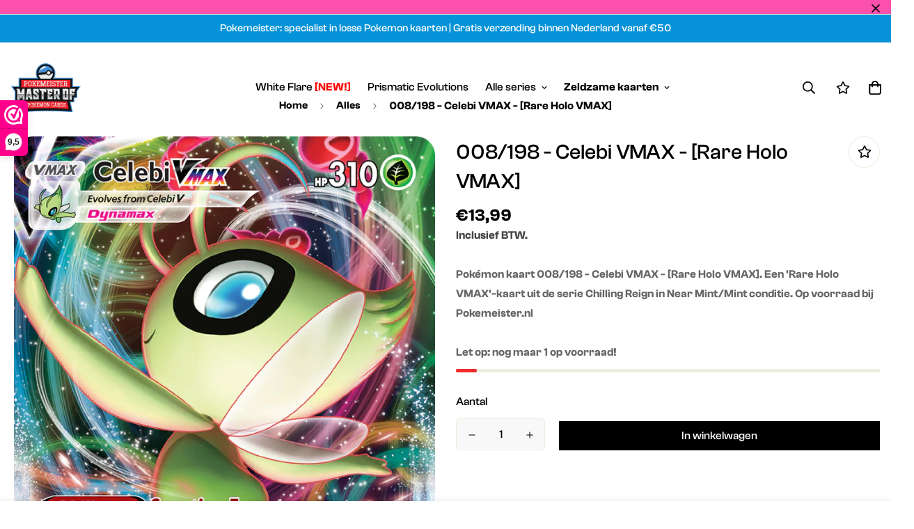

--- FILE ---
content_type: text/html; charset=utf-8
request_url: https://pokemeister.nl/products/celebi-vmax-008-198-chilling-reign
body_size: 40819
content:

<!doctype html>
<html
  class="no-js supports-no-cookies"
  lang="nl"
  data-template="product"
  
>
  <head>
    <meta charset="utf-8">
    <meta http-equiv="X-UA-Compatible" content="IE=edge">
    <meta name="viewport" content="width=device-width, initial-scale=1, maximum-scale=1.0, user-scalable=0">
    <meta name="theme-color" content="#000"><link rel="canonical" href="https://pokemeister.nl/products/celebi-vmax-008-198-chilling-reign">
<link href="//pokemeister.nl/cdn/shop/t/9/assets/theme.css?v=159113946244988522171676994527" rel="stylesheet" type="text/css" media="all" />
<link href="//pokemeister.nl/cdn/shop/t/9/assets/chunk.css?v=94047700530851641241676994533" rel="stylesheet" type="text/css" media="all" />


<link rel="dns-prefetch" href="https://pokemeister.nl/products/celebi-vmax-008-198-chilling-reign" crossorigin>
<link rel="dns-prefetch" href="https://cdn.shopify.com" crossorigin>
<link rel="preconnect" href="https://pokemeister.nl/products/celebi-vmax-008-198-chilling-reign" crossorigin>
<link rel="preconnect" href="https://cdn.shopify.com" crossorigin>

<link href="//pokemeister.nl/cdn/shop/t/9/assets/vendor.min.js?v=79380885773407209091676994531" as="script" rel="preload">
<link href="//pokemeister.nl/cdn/shop/t/9/assets/app.min.js?v=85309917500846461211676994529" as="script" rel="preload">
<link href="//pokemeister.nl/cdn/shop/t/9/assets/foxkit-app.min.js?v=129921721357909322471676994527" as="script" rel="preload">

<link rel="shortcut icon" href="//pokemeister.nl/cdn/shop/files/favicon.png?crop=center&height=32&v=1680860011&width=32" type="image/png"><title class="product">008/198 - Celebi VMAX - [Rare Holo VMAX]</title><meta name="description" content="Pokémon kaart 008/198 - Celebi VMAX - [Rare Holo VMAX]. Een &#39;Rare Holo VMAX&#39;-kaart uit de serie Chilling Reign in Near Mint/Mint conditie. Op voorraad bij Pokemeister.nl"><meta property="og:site_name" content="Pokemeister">
<meta property="og:url" content="https://pokemeister.nl/products/celebi-vmax-008-198-chilling-reign">
<meta property="og:title" content="008/198 - Celebi VMAX - [Rare Holo VMAX]">
<meta property="og:type" content="product">
<meta property="og:description" content="Pokémon kaart 008/198 - Celebi VMAX - [Rare Holo VMAX]. Een &#39;Rare Holo VMAX&#39;-kaart uit de serie Chilling Reign in Near Mint/Mint conditie. Op voorraad bij Pokemeister.nl"><meta property="og:image" content="http://pokemeister.nl/cdn/shop/products/8_hires_55c99673-558b-4a11-8923-1f8a19333210.png?v=1643673446">
<meta property="og:image:secure_url" content="https://pokemeister.nl/cdn/shop/products/8_hires_55c99673-558b-4a11-8923-1f8a19333210.png?v=1643673446">
<meta property="og:image:width" content="734">
<meta property="og:image:height" content="1024"><meta property="og:price:amount" content="13,99">
<meta property="og:price:currency" content="EUR"><meta name="twitter:card" content="summary_large_image">
<meta name="twitter:title" content="008/198 - Celebi VMAX - [Rare Holo VMAX]">
<meta name="twitter:description" content="Pokémon kaart 008/198 - Celebi VMAX - [Rare Holo VMAX]. Een &#39;Rare Holo VMAX&#39;-kaart uit de serie Chilling Reign in Near Mint/Mint conditie. Op voorraad bij Pokemeister.nl">

<style>
  @font-face {  font-family: SF-Heading-font;  font-weight:500;  src: url(https://cdn.shopify.com/s/files/1/0042/0750/9567/files/ClashGrotesk-Medium.otf?v=1622425238);  font-display: swap;}@font-face {  font-family: SF-Heading-font;  font-weight:600;  src: url(https://cdn.shopify.com/s/files/1/0042/0750/9567/files/ClashGrotesk-Semibold.otf?v=1622425238);  font-display: swap;}:root {  --font-stack-header: SF-Heading-font;  --font-weight-header: 500;}@font-face {  font-family: SF-Body-font;  font-weight:500;  src: url(https://cdn.shopify.com/s/files/1/0042/0750/9567/files/ClashGrotesk-Medium.otf?v=1622425238);  font-display: swap;}@font-face {  font-family: SF-Body-font;  font-weight:600;  src: url(https://cdn.shopify.com/s/files/1/0042/0750/9567/files/ClashGrotesk-Semibold.otf?v=1622425238);  font-display: swap;}:root {  --font-stack-body: 'SF-Body-font';  --font-weight-body: 500;;}
</style>
<style>
  html{font-size:calc(var(--font-base-size,16) * 1px)}body{font-family:var(--font-stack-body)!important;font-weight:var(--font-weight-body);font-style:var(--font-style-body);color:var(--color-body-text);font-size:calc(var(--font-base-size,16) * 1px);line-height:calc(var(--base-line-height) * 1px);scroll-behavior:smooth}body .h1,body .h2,body .h3,body .h4,body .h5,body .h6,body h1,body h2,body h3,body h4,body h5,body h6{font-family:var(--font-stack-header);font-weight:var(--font-weight-header);font-style:var(--font-style-header);color:var(--color-heading-text);line-height:normal}body .h1,body h1{font-size:calc(((var(--font-h1-mobile))/ (var(--font-base-size))) * 1rem)}body .h2,body h2{font-size:calc(((var(--font-h2-mobile))/ (var(--font-base-size))) * 1rem)}body .h3,body h3{font-size:calc(((var(--font-h3-mobile))/ (var(--font-base-size))) * 1rem)}body .h4,body h4{font-size:calc(((var(--font-h4-mobile))/ (var(--font-base-size))) * 1rem)}body .h5,body h5{font-size:calc(((var(--font-h5-mobile))/ (var(--font-base-size))) * 1rem)}body .h6,body h6{font-size:calc(((var(--font-h6-mobile))/ (var(--font-base-size))) * 1rem);line-height:1.4}@media only screen and (min-width:768px){body .h1,body h1{font-size:calc(((var(--font-h1-desktop))/ (var(--font-base-size))) * 1rem)}body .h2,body h2{font-size:calc(((var(--font-h2-desktop))/ (var(--font-base-size))) * 1rem)}body .h3,body h3{font-size:calc(((var(--font-h3-desktop))/ (var(--font-base-size))) * 1rem)}body .h4,body h4{font-size:calc(((var(--font-h4-desktop))/ (var(--font-base-size))) * 1rem)}body .h5,body h5{font-size:calc(((var(--font-h5-desktop))/ (var(--font-base-size))) * 1rem)}body .h6,body h6{font-size:calc(((var(--font-h6-desktop))/ (var(--font-base-size))) * 1rem)}}.swiper-wrapper{display:flex}.swiper-container:not(.swiper-container-initialized) .swiper-slide{width:calc(100% / var(--items,1));flex:0 0 auto}@media (max-width:1023px){.swiper-container:not(.swiper-container-initialized) .swiper-slide{min-width:40vw;flex:0 0 auto}}@media (max-width:767px){.swiper-container:not(.swiper-container-initialized) .swiper-slide{min-width:66vw;flex:0 0 auto}}.opacity-0{opacity:0}.opacity-100{opacity:1!important;}.placeholder-background{position:absolute;top:0;right:0;bottom:0;left:0;pointer-events:none}.placeholder-background--animation{background-color:#000;animation:placeholder-background-loading 1.5s infinite linear}[data-image-loading]{position:relative}[data-image-loading]:after{content:'';background-color:#000;animation:placeholder-background-loading 1.5s infinite linear;position:absolute;top:0;left:0;width:100%;height:100%;z-index:1}[data-image-loading] img.lazyload{opacity:0}[data-image-loading] img.lazyloaded{opacity:1}.no-js [data-image-loading]{animation-name:none}.lazyload--fade-in{opacity:0;transition:.25s all}.lazyload--fade-in.lazyloaded{opacity:1}@media (min-width:768px){.hidden.md\:block{display:block!important}.hidden.md\:flex{display:flex!important}.hidden.md\:grid{display:grid!important}}@media (min-width:1024px){.hidden.lg\:block{display:block!important}.hidden.lg\:flex{display:flex!important}.hidden.lg\:grid{display:grid!important}}@media (min-width:1280px){.hidden.xl\:block{display:block!important}.hidden.xl\:flex{display:flex!important}.hidden.xl\:grid{display:grid!important}}

  h1, .h1,
  h2, .h2,
  h3, .h3,
  h4, .h4,
  h5, .h5,
  h6, .h6 {
    letter-spacing: 0px;
  }
</style>

    <script>
  // https://codebeautify.org/jsviewer

  function _debounce(fn, wait = 300) {
    let t;
    return (...args) => {
      clearTimeout(t);
      t = setTimeout(() => fn.apply(this, args), wait);
    };
  }

  try {
    window.MinimogSettings = window.MinimogSettings || {};
    window.___mnag = 'userA' + (window.___mnag1 || '') + 'gent';

    var _mh = document.querySelector('header.sf-header__mobile');
    var _dh = document.querySelector('header.sf-header__desktop');
    // Set header height
    function _shh() {
      if (!_mh || !_dh) {
        _mh = document.querySelector('header.sf-header__mobile');
        _dh = document.querySelector('header.sf-header__desktop');
      }
      // Header
      var _hd = window.innerWidth < 1024 ? _mh : _dh;
      if (_hd) {
        document.documentElement.style.setProperty('--sf-header-height', _hd.offsetHeight + 'px');
        window.MinimogSettings.headerHeight = _hd.offsetHeight;
      }
    }

    // setTopbarHeight
    function _stbh() {
      // Topbar
      var _tb = document.querySelector('.sf-topbar');
      if (_tb) {
        document.documentElement.style.setProperty('--sf-topbar-height', _tb.offsetHeight + 'px');
        window.MinimogSettings.topbarHeight = _tb.offsetHeight;
      }
    }

    // setAnnouncementHeight
    function _sah() {
      // announcement_bar
      var _ab = document.querySelector('.announcement-bar');
      if (_ab) {
        document.documentElement.style.setProperty('--sf-announcement-height', _ab.offsetHeight + 'px');
        window.MinimogSettings.topbarHeight = _ab.offsetHeight;
      }
    }

    // setMainContentPadding
    function _smcp() {
      // pageTemplate
      var _pt = document.documentElement.dataset.template;
      if (window.innerWidth >= 1024) {
        if (_dh && _dh.dataset.transparent === "true") {
          if (_pt === 'index' || _pt === 'collection') {
            document.documentElement.style.setProperty('--main-content-padding-top', '0px');
          }
        }
      } else {
        document.documentElement.style.removeProperty('--main-content-padding-top');
      }
    }

    // calculateSectionsHeight
    function _csh() {_shh();_stbh();_sah();_smcp();}
    window.addEventListener('resize', _debounce(_csh, 1000));

    document.documentElement.className = document.documentElement.className.replace('supports-no-cookies', 'supports-cookies').replace('no-js', 'js');
  } catch (error) {
    console.warn('Failed to execute critical scripts', error);
  }

  try {
    // Page speed agent
    var _nu = navigator[window.___mnag];
    var _psas = [
      {
        'b': 'ome-Li',
        'c': 'ghth',
        'd': 'ouse',
        'a': 'Chr',
      },
      {
        'd': 'hts',
        'a': 'Sp',
        'c': 'nsig',
        'b': 'eed I',
      },
      {
        'b': ' Lin',
        'd': '6_64',
        'a': 'X11;',
        'c': 'ux x8',
      }
    ];
    function __fn(i) {
      return Object.keys(_psas[i]).sort().reduce(function (a, c) { return a + _psas[i][c] }, '');
    }

    var __isPSA = (_nu.indexOf(__fn(0)) > -1 || _nu.indexOf(__fn(1)) > -1 || _nu.indexOf(__fn(2)) > -1);
    // var __isPSA = true

    window.___mnag = '!1';
    _psas = null;
  } catch (err) {
    var __isPSA = false;
    var _psas = null;
    window.___mnag = '!1';
  }

  // activateFontAndCriticalCSS
  

  // __activateStyle(this)
  function __as(l) {
    l.rel = 'stylesheet';
    l.media = 'all';
    l.removeAttribute('onload');
  }

  // _onChunkStyleLoad(this)
  function __ocsl(l) {
    if (!__isPSA) __as(l);
  }

  window.__isPSA = __isPSA;
</script>

    <meta name="google-site-verification" content="BLYivSZ87SZbJI4PnJQt6K0qGoTdaTrSn8UogjrOWyM" />

    <link href="//pokemeister.nl/cdn/shop/t/9/assets/theme.css?v=159113946244988522171676994527" rel="stylesheet" type="text/css" media="all" />
    <link href="//pokemeister.nl/cdn/shop/t/9/assets/chunk.css?v=94047700530851641241676994533" rel="stylesheet" type="text/css" media="all" />

    
<style data-shopify>:root {		/* BODY */		--base-line-height: 28;		/* PRIMARY COLORS */		--color-primary: #000;		--plyr-color-main: #000;		--color-primary-darker: #333333;		/* TEXT COLORS */		--color-body-text: #161d25;		--color-heading-text: #171717;		--color-sub-text: #444444;		--color-text-link: #000000;		--color-text-link-hover: #999999;		/* BUTTON COLORS */		--color-btn-bg:  #000000;		--color-btn-bg-hover: #000000;		--color-btn-text: #ffffff;		--color-btn-text-hover: #ffffff;    	--color-btn-secondary-border: #000000;    	--color-btn-secondary-text: #000000;		--btn-letter-spacing: 0px;		--btn-border-radius: 0px;		--btn-border-width: 1px;		--btn-line-height: 20px;				/* PRODUCT COLORS */		--product-title-color: #000000;		--product-sale-price-color: #666666;		--product-regular-price-color: #000000;		--product-type-color: #666666;		--product-desc-color: #666666;		/* TOPBAR COLORS */		--color-topbar-background: #0592d8;		--color-topbar-text: #ffffff;		/* MENU BAR COLORS */		--color-menu-background: #000000;		--color-menu-text: #f8f8f8;		/* BORDER COLORS */		--color-border: #EEEEE0;		/* FOOTER COLORS */		--color-footer-text: #000000;		--color-footer-subtext: #696969;		--color-footer-background: #f2f2f2;		--color-footer-link: #696969;		--color-footer-link-hover: #000000;		--color-footer-background-mobile: #F5F5F5;		/* FOOTER BOTTOM COLORS */		--color-footer-bottom-text: #000;		--color-footer-bottom-background: #f2f2f2;		--color-footer-bottom-background-mobile: #f2f2f2;		/* HEADER */		--color-header-text: #000000;		--color-header-transparent-text: #ffffff;		--color-main-background: #ffffff;		--color-field-background: #f8f8f8;		--color-header-background: rgba(0,0,0,0);		--color-cart-wishlist-count: #ffffff;		--bg-cart-wishlist-count: #000000;		--swatch-item-background-default: #f7f8fa;		--text-gray-400: #777777;		--text-gray-9b: #9b9b9b;		--text-black: #000000;		--text-white: #ffffff;		--bg-gray-400: #f7f8fa;		--bg-black: #000000;		--rounded-full: 9999px;		--border-color-1: #eeeeee;		--border-color-2: #b2b2b2;		--border-color-3: #d2d2d2;		--border-color-4: #737373;		--color-secondary: #666666;		--color-success: #3a8735;		--color-warning: #ff706b;		--color-info: #959595;		--color-disabled: #cecece;		--bg-disabled: #f7f7f7;		--bg-hover: #737373;		--bg-color-tooltip: #000000;		--text-color-tooltip: #ffffff;		--color-image-overlay: #000000;		--opacity-image-overlay: 0.2;		--theme-shadow: 0 5px 15px 0 rgba(0, 0, 0, 0.07);    	--arrow-select-box: url(//pokemeister.nl/cdn/shop/t/9/assets/ar-down.svg?v=92728264558441377851676994533);		/* FONT SIZES */		--font-base-size: 16;		--font-btn-size: 16px;		--font-btn-weight: 500;		--font-h1-desktop: 48;		--font-h1-mobile: 45;		--font-h2-desktop: 37;		--font-h2-mobile: 34;		--font-h3-desktop: 28;		--font-h3-mobile: 25;		--font-h4-desktop: 24;		--font-h4-mobile: 22;		--font-h5-desktop: 20;		--font-h5-mobile: 18;		--font-h6-desktop: 19;		--font-h6-mobile: 17;    	--arrow-down-url: url(//pokemeister.nl/cdn/shop/t/9/assets/arrow-down.svg?v=157552497485556416461676994526);    	--arrow-down-white-url: url(//pokemeister.nl/cdn/shop/t/9/assets/arrow-down-white.svg?v=70535736727834135531676994532);    	--product-title-line-clamp: 2;		--spacing-sections-desktop: 100px;        --spacing-sections-tablet: 75px;        --spacing-sections-mobile: 50px;	}
</style><link href="//pokemeister.nl/cdn/shop/t/9/assets/product-template.css?v=143442194256306734581676994531" rel="stylesheet" type="text/css" media="all" />
<link media="print" onload="this.media = 'all'" rel="stylesheet" href="//pokemeister.nl/cdn/shop/t/9/assets/vendor.css?v=16535328183442033321676994527">

<link href="//pokemeister.nl/cdn/shop/t/9/assets/custom.css?v=105997007003712207781676994574" rel="stylesheet" type="text/css" media="all" />

<style data-shopify>body {
    --container-width: 1280;
    --fluid-container-width: 1620px;
    --fluid-container-offset: 95px;
    background-color: #ffffff;
  }
  [style*="--aspect-ratio"]:before {
    padding-top: calc(100% / (0.0001 + var(--aspect-ratio, 16/9)));
  }
  @media ( max-width: 767px ) {
    [style*="--aspect-ratio"]:before {
      padding-top: calc(100% / (0.0001 + var(--aspect-ratio-mobile, var(--aspect-ratio, 16/9)) ));
    }
  }.sf__index-slideshow .slide__block-description {  text-transform: uppercase;  letter-spacing: 0.1em;  line-height: 21px;  font-size: 14px;  margin-bottom: 36px;  color: var(--color-text-body);}.sf__index-slideshow .slide__block-title {  line-height: 1.167;  margin-bottom: 12px;}.sf__custom-html-block1 .m-scroll {  height: 56px;}.sf__index-press .rte p {  font-size: 24px;  line-height: 36px;}.sf__footer-block-newsletter .sf__footer-block-title {  font-size: 40px;  line-height: 1.3;  margin-bottom: 12px;}.sf__footer-form-newsletter .form-control {  border-color: #000;  border-radius: 0;}.sf-header .sf-search__form:not(.mobile).icon-left {  border-color: #fff;}.sf__footer-block-title {  font-size: 20px;  line-height: 32px;}.sf__pcard-price .prod__price {  font-weight: 600;}.sf__pcard-price.price--on-sale .prod__price {  color: #b22234;}.sf__scrolling-text .sf__scrolling-text-inner a em {  font-size: 14px;  letter-spacing: 2px;  font-weight: 500;}.sf-header .sf-search-form {  border: none;}.sf-header:not(.stuck) .sf-header__desktop .sf-logo {  padding-top: 20px;  padding-bottom: 20px;}.sf__index-custom-content a.sf__btn-link::after,.sf__index-custom-content a.sf__btn-link::before,.sf__index-custom-content-1 .image-card__inner .image-card__content a.sf__btn-link::after,.sf__index-custom-content-1 .image-card__inner .image-card__content a.sf__btn-link::before {  height: 1px;}.sf__index-custom-content-1 .image-card__inner .image-card__content .image__card-heading {  line-height: 1.3;}.sf__index-hero .sf-hero__subtitle {  text-transform: capitalize;  font-size: 20px;  line-height: 1.6;  margin-bottom: 20px;}.sf__index-hero .sf-hero__title {  line-height: 1.167;  margin-bottom: 12px;}.sf__index-hero .sf-hero__text,.sf__index-custom-content .rte p {  font-size: 14px;  line-height: 21px;  text-transform: uppercase;  letter-spacing: 0.1em;  margin-bottom: 36px;  color: var(--color-body-text);}.sf__newsletter-block-desc {  margin-bottom: 16px;  color: var(--color-body-text);  text-transform: uppercase;  letter-spacing: 0.1em;  font-size: 14px;  line-height: 1.5;}@media (min-width: 1280px) {  .sf__index-custom-content h3 {    font-size: 40px;    line-height: 1.3;    margin-bottom: 20px;  }}@media (min-width: 1536px) {  .sf__index-custom-content-1 .image-card__inner .image-card__content .image__card-heading {    font-size: 40px;    margin-bottom: 30px;  }}@media (max-width: 767px) {  .sf__index-custom-content-1 .image-card__content {    padding-left: 0;    padding-right: 0;  }  .sf__index-custom-content-1 .image-card__content .image-card__content-inner {    width: 100%;    text-align: left;  }  .sf__index-custom-content h3 br,  .sf__index-custom-content-1 .image-card__content .image__card-heading br {    display: none;  }  .sf__index-custom-content-1 .image-card__inner .image-card__content .image__card-heading {    margin-bottom: 5px;  }  .sf__index-custom-content .sf-custom__block {    width: 100%;  }  .sf__index-custom-content .rte p {    margin-bottom: 0;  }  .sf__index-custom-content .sf-custom__text-cta {    margin-top: 10px;  }  .sf__index-custom-content .sf-custom__block--text {    margin-top: -30px;  }  .sf__index-slideshow .sf__mobile-button,  .sf__index-hero .sf-hero__btn,  .sf__index-hero .sf-hero__btn a.sf__btn {    width: 100%;  }}
</style>


    <script src="//pokemeister.nl/cdn/shop/t/9/assets/vendor.min.js?v=79380885773407209091676994531" defer="defer"></script>
    <script src="//pokemeister.nl/cdn/shop/t/9/assets/theme-global.js?v=19688347302334476791676994532" defer="defer"></script>
    <script src="//pokemeister.nl/cdn/shop/t/9/assets/app.min.js?v=85309917500846461211676994529" defer="defer"></script>

    <script>window.performance && window.performance.mark && window.performance.mark('shopify.content_for_header.start');</script><meta name="google-site-verification" content="BLYivSZ87SZbJI4PnJQt6K0qGoTdaTrSn8UogjrOWyM">
<meta id="shopify-digital-wallet" name="shopify-digital-wallet" content="/57090375818/digital_wallets/dialog">
<meta name="shopify-checkout-api-token" content="9660c84e9dfa0c538a6122c8247bfe22">
<meta id="in-context-paypal-metadata" data-shop-id="57090375818" data-venmo-supported="false" data-environment="production" data-locale="nl_NL" data-paypal-v4="true" data-currency="EUR">
<link rel="alternate" hreflang="x-default" href="https://pokemeister.nl/products/celebi-vmax-008-198-chilling-reign">
<link rel="alternate" hreflang="nl" href="https://pokemeister.nl/products/celebi-vmax-008-198-chilling-reign">
<link rel="alternate" hreflang="nl-DE" href="https://pokemeister.de/products/celebi-vmax-008-198-chilling-reign">
<link rel="alternate" type="application/json+oembed" href="https://pokemeister.nl/products/celebi-vmax-008-198-chilling-reign.oembed">
<script async="async" src="/checkouts/internal/preloads.js?locale=nl-NL"></script>
<link rel="preconnect" href="https://shop.app" crossorigin="anonymous">
<script async="async" src="https://shop.app/checkouts/internal/preloads.js?locale=nl-NL&shop_id=57090375818" crossorigin="anonymous"></script>
<script id="apple-pay-shop-capabilities" type="application/json">{"shopId":57090375818,"countryCode":"NL","currencyCode":"EUR","merchantCapabilities":["supports3DS"],"merchantId":"gid:\/\/shopify\/Shop\/57090375818","merchantName":"Pokemeister","requiredBillingContactFields":["postalAddress","email"],"requiredShippingContactFields":["postalAddress","email"],"shippingType":"shipping","supportedNetworks":["visa","maestro","masterCard"],"total":{"type":"pending","label":"Pokemeister","amount":"1.00"},"shopifyPaymentsEnabled":true,"supportsSubscriptions":true}</script>
<script id="shopify-features" type="application/json">{"accessToken":"9660c84e9dfa0c538a6122c8247bfe22","betas":["rich-media-storefront-analytics"],"domain":"pokemeister.nl","predictiveSearch":true,"shopId":57090375818,"locale":"nl"}</script>
<script>var Shopify = Shopify || {};
Shopify.shop = "shoptest-799.myshopify.com";
Shopify.locale = "nl";
Shopify.currency = {"active":"EUR","rate":"1.0"};
Shopify.country = "NL";
Shopify.theme = {"name":"MINIMOG v3.2.2 (02\/21) - Socks","id":130361655434,"schema_name":"Minimog - OS 2.0","schema_version":"3.2.2","theme_store_id":null,"role":"main"};
Shopify.theme.handle = "null";
Shopify.theme.style = {"id":null,"handle":null};
Shopify.cdnHost = "pokemeister.nl/cdn";
Shopify.routes = Shopify.routes || {};
Shopify.routes.root = "/";</script>
<script type="module">!function(o){(o.Shopify=o.Shopify||{}).modules=!0}(window);</script>
<script>!function(o){function n(){var o=[];function n(){o.push(Array.prototype.slice.apply(arguments))}return n.q=o,n}var t=o.Shopify=o.Shopify||{};t.loadFeatures=n(),t.autoloadFeatures=n()}(window);</script>
<script>
  window.ShopifyPay = window.ShopifyPay || {};
  window.ShopifyPay.apiHost = "shop.app\/pay";
  window.ShopifyPay.redirectState = null;
</script>
<script id="shop-js-analytics" type="application/json">{"pageType":"product"}</script>
<script defer="defer" async type="module" src="//pokemeister.nl/cdn/shopifycloud/shop-js/modules/v2/client.init-shop-cart-sync_temwk-5i.nl.esm.js"></script>
<script defer="defer" async type="module" src="//pokemeister.nl/cdn/shopifycloud/shop-js/modules/v2/chunk.common_CCZ-xm-Q.esm.js"></script>
<script type="module">
  await import("//pokemeister.nl/cdn/shopifycloud/shop-js/modules/v2/client.init-shop-cart-sync_temwk-5i.nl.esm.js");
await import("//pokemeister.nl/cdn/shopifycloud/shop-js/modules/v2/chunk.common_CCZ-xm-Q.esm.js");

  window.Shopify.SignInWithShop?.initShopCartSync?.({"fedCMEnabled":true,"windoidEnabled":true});

</script>
<script>
  window.Shopify = window.Shopify || {};
  if (!window.Shopify.featureAssets) window.Shopify.featureAssets = {};
  window.Shopify.featureAssets['shop-js'] = {"shop-cart-sync":["modules/v2/client.shop-cart-sync_C_VO6eFW.nl.esm.js","modules/v2/chunk.common_CCZ-xm-Q.esm.js"],"init-fed-cm":["modules/v2/client.init-fed-cm_FItnDNcC.nl.esm.js","modules/v2/chunk.common_CCZ-xm-Q.esm.js"],"shop-button":["modules/v2/client.shop-button_IpPg0fLo.nl.esm.js","modules/v2/chunk.common_CCZ-xm-Q.esm.js"],"init-windoid":["modules/v2/client.init-windoid_DdE6oLv5.nl.esm.js","modules/v2/chunk.common_CCZ-xm-Q.esm.js"],"shop-cash-offers":["modules/v2/client.shop-cash-offers_D6q7lL9C.nl.esm.js","modules/v2/chunk.common_CCZ-xm-Q.esm.js","modules/v2/chunk.modal_BmkKFhvx.esm.js"],"shop-toast-manager":["modules/v2/client.shop-toast-manager_Bl40k8tl.nl.esm.js","modules/v2/chunk.common_CCZ-xm-Q.esm.js"],"init-shop-email-lookup-coordinator":["modules/v2/client.init-shop-email-lookup-coordinator_BOK7joXB.nl.esm.js","modules/v2/chunk.common_CCZ-xm-Q.esm.js"],"pay-button":["modules/v2/client.pay-button_C7i2_XxJ.nl.esm.js","modules/v2/chunk.common_CCZ-xm-Q.esm.js"],"avatar":["modules/v2/client.avatar_BTnouDA3.nl.esm.js"],"init-shop-cart-sync":["modules/v2/client.init-shop-cart-sync_temwk-5i.nl.esm.js","modules/v2/chunk.common_CCZ-xm-Q.esm.js"],"shop-login-button":["modules/v2/client.shop-login-button_DdCzYdFS.nl.esm.js","modules/v2/chunk.common_CCZ-xm-Q.esm.js","modules/v2/chunk.modal_BmkKFhvx.esm.js"],"init-customer-accounts-sign-up":["modules/v2/client.init-customer-accounts-sign-up_DFXIGKiG.nl.esm.js","modules/v2/client.shop-login-button_DdCzYdFS.nl.esm.js","modules/v2/chunk.common_CCZ-xm-Q.esm.js","modules/v2/chunk.modal_BmkKFhvx.esm.js"],"init-shop-for-new-customer-accounts":["modules/v2/client.init-shop-for-new-customer-accounts_CnDrhKuX.nl.esm.js","modules/v2/client.shop-login-button_DdCzYdFS.nl.esm.js","modules/v2/chunk.common_CCZ-xm-Q.esm.js","modules/v2/chunk.modal_BmkKFhvx.esm.js"],"init-customer-accounts":["modules/v2/client.init-customer-accounts_9lqyQGg7.nl.esm.js","modules/v2/client.shop-login-button_DdCzYdFS.nl.esm.js","modules/v2/chunk.common_CCZ-xm-Q.esm.js","modules/v2/chunk.modal_BmkKFhvx.esm.js"],"shop-follow-button":["modules/v2/client.shop-follow-button_DDFkCFR_.nl.esm.js","modules/v2/chunk.common_CCZ-xm-Q.esm.js","modules/v2/chunk.modal_BmkKFhvx.esm.js"],"lead-capture":["modules/v2/client.lead-capture_D6a5IkTE.nl.esm.js","modules/v2/chunk.common_CCZ-xm-Q.esm.js","modules/v2/chunk.modal_BmkKFhvx.esm.js"],"checkout-modal":["modules/v2/client.checkout-modal_ls22PHbP.nl.esm.js","modules/v2/chunk.common_CCZ-xm-Q.esm.js","modules/v2/chunk.modal_BmkKFhvx.esm.js"],"shop-login":["modules/v2/client.shop-login_DnuKONkX.nl.esm.js","modules/v2/chunk.common_CCZ-xm-Q.esm.js","modules/v2/chunk.modal_BmkKFhvx.esm.js"],"payment-terms":["modules/v2/client.payment-terms_Cx_gmh72.nl.esm.js","modules/v2/chunk.common_CCZ-xm-Q.esm.js","modules/v2/chunk.modal_BmkKFhvx.esm.js"]};
</script>
<script id="__st">var __st={"a":57090375818,"offset":3600,"reqid":"788dcd77-36a9-48a7-a957-4a8e1d07373d-1769012611","pageurl":"pokemeister.nl\/products\/celebi-vmax-008-198-chilling-reign","u":"e8bee56027eb","p":"product","rtyp":"product","rid":6758126649482};</script>
<script>window.ShopifyPaypalV4VisibilityTracking = true;</script>
<script id="captcha-bootstrap">!function(){'use strict';const t='contact',e='account',n='new_comment',o=[[t,t],['blogs',n],['comments',n],[t,'customer']],c=[[e,'customer_login'],[e,'guest_login'],[e,'recover_customer_password'],[e,'create_customer']],r=t=>t.map((([t,e])=>`form[action*='/${t}']:not([data-nocaptcha='true']) input[name='form_type'][value='${e}']`)).join(','),a=t=>()=>t?[...document.querySelectorAll(t)].map((t=>t.form)):[];function s(){const t=[...o],e=r(t);return a(e)}const i='password',u='form_key',d=['recaptcha-v3-token','g-recaptcha-response','h-captcha-response',i],f=()=>{try{return window.sessionStorage}catch{return}},m='__shopify_v',_=t=>t.elements[u];function p(t,e,n=!1){try{const o=window.sessionStorage,c=JSON.parse(o.getItem(e)),{data:r}=function(t){const{data:e,action:n}=t;return t[m]||n?{data:e,action:n}:{data:t,action:n}}(c);for(const[e,n]of Object.entries(r))t.elements[e]&&(t.elements[e].value=n);n&&o.removeItem(e)}catch(o){console.error('form repopulation failed',{error:o})}}const l='form_type',E='cptcha';function T(t){t.dataset[E]=!0}const w=window,h=w.document,L='Shopify',v='ce_forms',y='captcha';let A=!1;((t,e)=>{const n=(g='f06e6c50-85a8-45c8-87d0-21a2b65856fe',I='https://cdn.shopify.com/shopifycloud/storefront-forms-hcaptcha/ce_storefront_forms_captcha_hcaptcha.v1.5.2.iife.js',D={infoText:'Beschermd door hCaptcha',privacyText:'Privacy',termsText:'Voorwaarden'},(t,e,n)=>{const o=w[L][v],c=o.bindForm;if(c)return c(t,g,e,D).then(n);var r;o.q.push([[t,g,e,D],n]),r=I,A||(h.body.append(Object.assign(h.createElement('script'),{id:'captcha-provider',async:!0,src:r})),A=!0)});var g,I,D;w[L]=w[L]||{},w[L][v]=w[L][v]||{},w[L][v].q=[],w[L][y]=w[L][y]||{},w[L][y].protect=function(t,e){n(t,void 0,e),T(t)},Object.freeze(w[L][y]),function(t,e,n,w,h,L){const[v,y,A,g]=function(t,e,n){const i=e?o:[],u=t?c:[],d=[...i,...u],f=r(d),m=r(i),_=r(d.filter((([t,e])=>n.includes(e))));return[a(f),a(m),a(_),s()]}(w,h,L),I=t=>{const e=t.target;return e instanceof HTMLFormElement?e:e&&e.form},D=t=>v().includes(t);t.addEventListener('submit',(t=>{const e=I(t);if(!e)return;const n=D(e)&&!e.dataset.hcaptchaBound&&!e.dataset.recaptchaBound,o=_(e),c=g().includes(e)&&(!o||!o.value);(n||c)&&t.preventDefault(),c&&!n&&(function(t){try{if(!f())return;!function(t){const e=f();if(!e)return;const n=_(t);if(!n)return;const o=n.value;o&&e.removeItem(o)}(t);const e=Array.from(Array(32),(()=>Math.random().toString(36)[2])).join('');!function(t,e){_(t)||t.append(Object.assign(document.createElement('input'),{type:'hidden',name:u})),t.elements[u].value=e}(t,e),function(t,e){const n=f();if(!n)return;const o=[...t.querySelectorAll(`input[type='${i}']`)].map((({name:t})=>t)),c=[...d,...o],r={};for(const[a,s]of new FormData(t).entries())c.includes(a)||(r[a]=s);n.setItem(e,JSON.stringify({[m]:1,action:t.action,data:r}))}(t,e)}catch(e){console.error('failed to persist form',e)}}(e),e.submit())}));const S=(t,e)=>{t&&!t.dataset[E]&&(n(t,e.some((e=>e===t))),T(t))};for(const o of['focusin','change'])t.addEventListener(o,(t=>{const e=I(t);D(e)&&S(e,y())}));const B=e.get('form_key'),M=e.get(l),P=B&&M;t.addEventListener('DOMContentLoaded',(()=>{const t=y();if(P)for(const e of t)e.elements[l].value===M&&p(e,B);[...new Set([...A(),...v().filter((t=>'true'===t.dataset.shopifyCaptcha))])].forEach((e=>S(e,t)))}))}(h,new URLSearchParams(w.location.search),n,t,e,['guest_login'])})(!0,!0)}();</script>
<script integrity="sha256-4kQ18oKyAcykRKYeNunJcIwy7WH5gtpwJnB7kiuLZ1E=" data-source-attribution="shopify.loadfeatures" defer="defer" src="//pokemeister.nl/cdn/shopifycloud/storefront/assets/storefront/load_feature-a0a9edcb.js" crossorigin="anonymous"></script>
<script crossorigin="anonymous" defer="defer" src="//pokemeister.nl/cdn/shopifycloud/storefront/assets/shopify_pay/storefront-65b4c6d7.js?v=20250812"></script>
<script data-source-attribution="shopify.dynamic_checkout.dynamic.init">var Shopify=Shopify||{};Shopify.PaymentButton=Shopify.PaymentButton||{isStorefrontPortableWallets:!0,init:function(){window.Shopify.PaymentButton.init=function(){};var t=document.createElement("script");t.src="https://pokemeister.nl/cdn/shopifycloud/portable-wallets/latest/portable-wallets.nl.js",t.type="module",document.head.appendChild(t)}};
</script>
<script data-source-attribution="shopify.dynamic_checkout.buyer_consent">
  function portableWalletsHideBuyerConsent(e){var t=document.getElementById("shopify-buyer-consent"),n=document.getElementById("shopify-subscription-policy-button");t&&n&&(t.classList.add("hidden"),t.setAttribute("aria-hidden","true"),n.removeEventListener("click",e))}function portableWalletsShowBuyerConsent(e){var t=document.getElementById("shopify-buyer-consent"),n=document.getElementById("shopify-subscription-policy-button");t&&n&&(t.classList.remove("hidden"),t.removeAttribute("aria-hidden"),n.addEventListener("click",e))}window.Shopify?.PaymentButton&&(window.Shopify.PaymentButton.hideBuyerConsent=portableWalletsHideBuyerConsent,window.Shopify.PaymentButton.showBuyerConsent=portableWalletsShowBuyerConsent);
</script>
<script data-source-attribution="shopify.dynamic_checkout.cart.bootstrap">document.addEventListener("DOMContentLoaded",(function(){function t(){return document.querySelector("shopify-accelerated-checkout-cart, shopify-accelerated-checkout")}if(t())Shopify.PaymentButton.init();else{new MutationObserver((function(e,n){t()&&(Shopify.PaymentButton.init(),n.disconnect())})).observe(document.body,{childList:!0,subtree:!0})}}));
</script>
<script id='scb4127' type='text/javascript' async='' src='https://pokemeister.nl/cdn/shopifycloud/privacy-banner/storefront-banner.js'></script><link id="shopify-accelerated-checkout-styles" rel="stylesheet" media="screen" href="https://pokemeister.nl/cdn/shopifycloud/portable-wallets/latest/accelerated-checkout-backwards-compat.css" crossorigin="anonymous">
<style id="shopify-accelerated-checkout-cart">
        #shopify-buyer-consent {
  margin-top: 1em;
  display: inline-block;
  width: 100%;
}

#shopify-buyer-consent.hidden {
  display: none;
}

#shopify-subscription-policy-button {
  background: none;
  border: none;
  padding: 0;
  text-decoration: underline;
  font-size: inherit;
  cursor: pointer;
}

#shopify-subscription-policy-button::before {
  box-shadow: none;
}

      </style>

<script>window.performance && window.performance.mark && window.performance.mark('shopify.content_for_header.end');</script> 
  <!-- BEGIN app block: shopify://apps/webwinkelkeur/blocks/sidebar/c3ac2bcb-63f1-40d3-9622-f307cd559ad3 -->
    <script>
        (function (n, r) {
            var e = document.createElement("script");
            e.async = !0, e.src = n + "/sidebar.js?id=" + r + "&c=" + c(10, r);
            var t = document.getElementsByTagName("script")[0];
            t.parentNode.insertBefore(e, t);

            function c(s, i) {
                var o = Date.now(), a = s * 6e4, _ = (Math.sin(i) || 0) * a;
                return Math.floor((o + _) / a)
            }
        })("https://dashboard.webwinkelkeur.nl", 1223556);
    </script>


<!-- END app block --><link href="https://monorail-edge.shopifysvc.com" rel="dns-prefetch">
<script>(function(){if ("sendBeacon" in navigator && "performance" in window) {try {var session_token_from_headers = performance.getEntriesByType('navigation')[0].serverTiming.find(x => x.name == '_s').description;} catch {var session_token_from_headers = undefined;}var session_cookie_matches = document.cookie.match(/_shopify_s=([^;]*)/);var session_token_from_cookie = session_cookie_matches && session_cookie_matches.length === 2 ? session_cookie_matches[1] : "";var session_token = session_token_from_headers || session_token_from_cookie || "";function handle_abandonment_event(e) {var entries = performance.getEntries().filter(function(entry) {return /monorail-edge.shopifysvc.com/.test(entry.name);});if (!window.abandonment_tracked && entries.length === 0) {window.abandonment_tracked = true;var currentMs = Date.now();var navigation_start = performance.timing.navigationStart;var payload = {shop_id: 57090375818,url: window.location.href,navigation_start,duration: currentMs - navigation_start,session_token,page_type: "product"};window.navigator.sendBeacon("https://monorail-edge.shopifysvc.com/v1/produce", JSON.stringify({schema_id: "online_store_buyer_site_abandonment/1.1",payload: payload,metadata: {event_created_at_ms: currentMs,event_sent_at_ms: currentMs}}));}}window.addEventListener('pagehide', handle_abandonment_event);}}());</script>
<script id="web-pixels-manager-setup">(function e(e,d,r,n,o){if(void 0===o&&(o={}),!Boolean(null===(a=null===(i=window.Shopify)||void 0===i?void 0:i.analytics)||void 0===a?void 0:a.replayQueue)){var i,a;window.Shopify=window.Shopify||{};var t=window.Shopify;t.analytics=t.analytics||{};var s=t.analytics;s.replayQueue=[],s.publish=function(e,d,r){return s.replayQueue.push([e,d,r]),!0};try{self.performance.mark("wpm:start")}catch(e){}var l=function(){var e={modern:/Edge?\/(1{2}[4-9]|1[2-9]\d|[2-9]\d{2}|\d{4,})\.\d+(\.\d+|)|Firefox\/(1{2}[4-9]|1[2-9]\d|[2-9]\d{2}|\d{4,})\.\d+(\.\d+|)|Chrom(ium|e)\/(9{2}|\d{3,})\.\d+(\.\d+|)|(Maci|X1{2}).+ Version\/(15\.\d+|(1[6-9]|[2-9]\d|\d{3,})\.\d+)([,.]\d+|)( \(\w+\)|)( Mobile\/\w+|) Safari\/|Chrome.+OPR\/(9{2}|\d{3,})\.\d+\.\d+|(CPU[ +]OS|iPhone[ +]OS|CPU[ +]iPhone|CPU IPhone OS|CPU iPad OS)[ +]+(15[._]\d+|(1[6-9]|[2-9]\d|\d{3,})[._]\d+)([._]\d+|)|Android:?[ /-](13[3-9]|1[4-9]\d|[2-9]\d{2}|\d{4,})(\.\d+|)(\.\d+|)|Android.+Firefox\/(13[5-9]|1[4-9]\d|[2-9]\d{2}|\d{4,})\.\d+(\.\d+|)|Android.+Chrom(ium|e)\/(13[3-9]|1[4-9]\d|[2-9]\d{2}|\d{4,})\.\d+(\.\d+|)|SamsungBrowser\/([2-9]\d|\d{3,})\.\d+/,legacy:/Edge?\/(1[6-9]|[2-9]\d|\d{3,})\.\d+(\.\d+|)|Firefox\/(5[4-9]|[6-9]\d|\d{3,})\.\d+(\.\d+|)|Chrom(ium|e)\/(5[1-9]|[6-9]\d|\d{3,})\.\d+(\.\d+|)([\d.]+$|.*Safari\/(?![\d.]+ Edge\/[\d.]+$))|(Maci|X1{2}).+ Version\/(10\.\d+|(1[1-9]|[2-9]\d|\d{3,})\.\d+)([,.]\d+|)( \(\w+\)|)( Mobile\/\w+|) Safari\/|Chrome.+OPR\/(3[89]|[4-9]\d|\d{3,})\.\d+\.\d+|(CPU[ +]OS|iPhone[ +]OS|CPU[ +]iPhone|CPU IPhone OS|CPU iPad OS)[ +]+(10[._]\d+|(1[1-9]|[2-9]\d|\d{3,})[._]\d+)([._]\d+|)|Android:?[ /-](13[3-9]|1[4-9]\d|[2-9]\d{2}|\d{4,})(\.\d+|)(\.\d+|)|Mobile Safari.+OPR\/([89]\d|\d{3,})\.\d+\.\d+|Android.+Firefox\/(13[5-9]|1[4-9]\d|[2-9]\d{2}|\d{4,})\.\d+(\.\d+|)|Android.+Chrom(ium|e)\/(13[3-9]|1[4-9]\d|[2-9]\d{2}|\d{4,})\.\d+(\.\d+|)|Android.+(UC? ?Browser|UCWEB|U3)[ /]?(15\.([5-9]|\d{2,})|(1[6-9]|[2-9]\d|\d{3,})\.\d+)\.\d+|SamsungBrowser\/(5\.\d+|([6-9]|\d{2,})\.\d+)|Android.+MQ{2}Browser\/(14(\.(9|\d{2,})|)|(1[5-9]|[2-9]\d|\d{3,})(\.\d+|))(\.\d+|)|K[Aa][Ii]OS\/(3\.\d+|([4-9]|\d{2,})\.\d+)(\.\d+|)/},d=e.modern,r=e.legacy,n=navigator.userAgent;return n.match(d)?"modern":n.match(r)?"legacy":"unknown"}(),u="modern"===l?"modern":"legacy",c=(null!=n?n:{modern:"",legacy:""})[u],f=function(e){return[e.baseUrl,"/wpm","/b",e.hashVersion,"modern"===e.buildTarget?"m":"l",".js"].join("")}({baseUrl:d,hashVersion:r,buildTarget:u}),m=function(e){var d=e.version,r=e.bundleTarget,n=e.surface,o=e.pageUrl,i=e.monorailEndpoint;return{emit:function(e){var a=e.status,t=e.errorMsg,s=(new Date).getTime(),l=JSON.stringify({metadata:{event_sent_at_ms:s},events:[{schema_id:"web_pixels_manager_load/3.1",payload:{version:d,bundle_target:r,page_url:o,status:a,surface:n,error_msg:t},metadata:{event_created_at_ms:s}}]});if(!i)return console&&console.warn&&console.warn("[Web Pixels Manager] No Monorail endpoint provided, skipping logging."),!1;try{return self.navigator.sendBeacon.bind(self.navigator)(i,l)}catch(e){}var u=new XMLHttpRequest;try{return u.open("POST",i,!0),u.setRequestHeader("Content-Type","text/plain"),u.send(l),!0}catch(e){return console&&console.warn&&console.warn("[Web Pixels Manager] Got an unhandled error while logging to Monorail."),!1}}}}({version:r,bundleTarget:l,surface:e.surface,pageUrl:self.location.href,monorailEndpoint:e.monorailEndpoint});try{o.browserTarget=l,function(e){var d=e.src,r=e.async,n=void 0===r||r,o=e.onload,i=e.onerror,a=e.sri,t=e.scriptDataAttributes,s=void 0===t?{}:t,l=document.createElement("script"),u=document.querySelector("head"),c=document.querySelector("body");if(l.async=n,l.src=d,a&&(l.integrity=a,l.crossOrigin="anonymous"),s)for(var f in s)if(Object.prototype.hasOwnProperty.call(s,f))try{l.dataset[f]=s[f]}catch(e){}if(o&&l.addEventListener("load",o),i&&l.addEventListener("error",i),u)u.appendChild(l);else{if(!c)throw new Error("Did not find a head or body element to append the script");c.appendChild(l)}}({src:f,async:!0,onload:function(){if(!function(){var e,d;return Boolean(null===(d=null===(e=window.Shopify)||void 0===e?void 0:e.analytics)||void 0===d?void 0:d.initialized)}()){var d=window.webPixelsManager.init(e)||void 0;if(d){var r=window.Shopify.analytics;r.replayQueue.forEach((function(e){var r=e[0],n=e[1],o=e[2];d.publishCustomEvent(r,n,o)})),r.replayQueue=[],r.publish=d.publishCustomEvent,r.visitor=d.visitor,r.initialized=!0}}},onerror:function(){return m.emit({status:"failed",errorMsg:"".concat(f," has failed to load")})},sri:function(e){var d=/^sha384-[A-Za-z0-9+/=]+$/;return"string"==typeof e&&d.test(e)}(c)?c:"",scriptDataAttributes:o}),m.emit({status:"loading"})}catch(e){m.emit({status:"failed",errorMsg:(null==e?void 0:e.message)||"Unknown error"})}}})({shopId: 57090375818,storefrontBaseUrl: "https://pokemeister.nl",extensionsBaseUrl: "https://extensions.shopifycdn.com/cdn/shopifycloud/web-pixels-manager",monorailEndpoint: "https://monorail-edge.shopifysvc.com/unstable/produce_batch",surface: "storefront-renderer",enabledBetaFlags: ["2dca8a86"],webPixelsConfigList: [{"id":"1097040216","configuration":"{\"config\":\"{\\\"pixel_id\\\":\\\"G-0M24VSBYG2\\\",\\\"target_country\\\":\\\"NL\\\",\\\"gtag_events\\\":[{\\\"type\\\":\\\"begin_checkout\\\",\\\"action_label\\\":[\\\"G-0M24VSBYG2\\\",\\\"AW-10859143018\\\/KD9yCNP_9qUDEOq-hboo\\\"]},{\\\"type\\\":\\\"search\\\",\\\"action_label\\\":[\\\"G-0M24VSBYG2\\\",\\\"AW-10859143018\\\/5YpDCNb_9qUDEOq-hboo\\\"]},{\\\"type\\\":\\\"view_item\\\",\\\"action_label\\\":[\\\"G-0M24VSBYG2\\\",\\\"AW-10859143018\\\/9uFMCM3_9qUDEOq-hboo\\\",\\\"MC-LB5HTJ8GE3\\\"]},{\\\"type\\\":\\\"purchase\\\",\\\"action_label\\\":[\\\"G-0M24VSBYG2\\\",\\\"AW-10859143018\\\/o8NjCMr_9qUDEOq-hboo\\\",\\\"MC-LB5HTJ8GE3\\\"]},{\\\"type\\\":\\\"page_view\\\",\\\"action_label\\\":[\\\"G-0M24VSBYG2\\\",\\\"AW-10859143018\\\/K_8HCMf_9qUDEOq-hboo\\\",\\\"MC-LB5HTJ8GE3\\\"]},{\\\"type\\\":\\\"add_payment_info\\\",\\\"action_label\\\":[\\\"G-0M24VSBYG2\\\",\\\"AW-10859143018\\\/0gPKCNn_9qUDEOq-hboo\\\"]},{\\\"type\\\":\\\"add_to_cart\\\",\\\"action_label\\\":[\\\"G-0M24VSBYG2\\\",\\\"AW-10859143018\\\/MrPcCND_9qUDEOq-hboo\\\"]}],\\\"enable_monitoring_mode\\\":false}\"}","eventPayloadVersion":"v1","runtimeContext":"OPEN","scriptVersion":"b2a88bafab3e21179ed38636efcd8a93","type":"APP","apiClientId":1780363,"privacyPurposes":[],"dataSharingAdjustments":{"protectedCustomerApprovalScopes":["read_customer_address","read_customer_email","read_customer_name","read_customer_personal_data","read_customer_phone"]}},{"id":"62652760","configuration":"{\"accountID\":\"82f25811-b8d7-463e-980a-687c6e4ebc88\"}","eventPayloadVersion":"v1","runtimeContext":"STRICT","scriptVersion":"d0369370d97f2cca6d5c273406637796","type":"APP","apiClientId":5433881,"privacyPurposes":["ANALYTICS","MARKETING","SALE_OF_DATA"],"dataSharingAdjustments":{"protectedCustomerApprovalScopes":["read_customer_email","read_customer_name","read_customer_personal_data"]}},{"id":"shopify-app-pixel","configuration":"{}","eventPayloadVersion":"v1","runtimeContext":"STRICT","scriptVersion":"0450","apiClientId":"shopify-pixel","type":"APP","privacyPurposes":["ANALYTICS","MARKETING"]},{"id":"shopify-custom-pixel","eventPayloadVersion":"v1","runtimeContext":"LAX","scriptVersion":"0450","apiClientId":"shopify-pixel","type":"CUSTOM","privacyPurposes":["ANALYTICS","MARKETING"]}],isMerchantRequest: false,initData: {"shop":{"name":"Pokemeister","paymentSettings":{"currencyCode":"EUR"},"myshopifyDomain":"shoptest-799.myshopify.com","countryCode":"NL","storefrontUrl":"https:\/\/pokemeister.nl"},"customer":null,"cart":null,"checkout":null,"productVariants":[{"price":{"amount":13.99,"currencyCode":"EUR"},"product":{"title":"008\/198 - Celebi VMAX - [Rare Holo VMAX]","vendor":"Chilling Reign","id":"6758126649482","untranslatedTitle":"008\/198 - Celebi VMAX - [Rare Holo VMAX]","url":"\/products\/celebi-vmax-008-198-chilling-reign","type":"tradingcard"},"id":"40632091443338","image":{"src":"\/\/pokemeister.nl\/cdn\/shop\/products\/8_hires_55c99673-558b-4a11-8923-1f8a19333210.png?v=1643673446"},"sku":"2-24","title":"Default Title","untranslatedTitle":"Default Title"}],"purchasingCompany":null},},"https://pokemeister.nl/cdn","fcfee988w5aeb613cpc8e4bc33m6693e112",{"modern":"","legacy":""},{"shopId":"57090375818","storefrontBaseUrl":"https:\/\/pokemeister.nl","extensionBaseUrl":"https:\/\/extensions.shopifycdn.com\/cdn\/shopifycloud\/web-pixels-manager","surface":"storefront-renderer","enabledBetaFlags":"[\"2dca8a86\"]","isMerchantRequest":"false","hashVersion":"fcfee988w5aeb613cpc8e4bc33m6693e112","publish":"custom","events":"[[\"page_viewed\",{}],[\"product_viewed\",{\"productVariant\":{\"price\":{\"amount\":13.99,\"currencyCode\":\"EUR\"},\"product\":{\"title\":\"008\/198 - Celebi VMAX - [Rare Holo VMAX]\",\"vendor\":\"Chilling Reign\",\"id\":\"6758126649482\",\"untranslatedTitle\":\"008\/198 - Celebi VMAX - [Rare Holo VMAX]\",\"url\":\"\/products\/celebi-vmax-008-198-chilling-reign\",\"type\":\"tradingcard\"},\"id\":\"40632091443338\",\"image\":{\"src\":\"\/\/pokemeister.nl\/cdn\/shop\/products\/8_hires_55c99673-558b-4a11-8923-1f8a19333210.png?v=1643673446\"},\"sku\":\"2-24\",\"title\":\"Default Title\",\"untranslatedTitle\":\"Default Title\"}}]]"});</script><script>
  window.ShopifyAnalytics = window.ShopifyAnalytics || {};
  window.ShopifyAnalytics.meta = window.ShopifyAnalytics.meta || {};
  window.ShopifyAnalytics.meta.currency = 'EUR';
  var meta = {"product":{"id":6758126649482,"gid":"gid:\/\/shopify\/Product\/6758126649482","vendor":"Chilling Reign","type":"tradingcard","handle":"celebi-vmax-008-198-chilling-reign","variants":[{"id":40632091443338,"price":1399,"name":"008\/198 - Celebi VMAX - [Rare Holo VMAX]","public_title":null,"sku":"2-24"}],"remote":false},"page":{"pageType":"product","resourceType":"product","resourceId":6758126649482,"requestId":"788dcd77-36a9-48a7-a957-4a8e1d07373d-1769012611"}};
  for (var attr in meta) {
    window.ShopifyAnalytics.meta[attr] = meta[attr];
  }
</script>
<script class="analytics">
  (function () {
    var customDocumentWrite = function(content) {
      var jquery = null;

      if (window.jQuery) {
        jquery = window.jQuery;
      } else if (window.Checkout && window.Checkout.$) {
        jquery = window.Checkout.$;
      }

      if (jquery) {
        jquery('body').append(content);
      }
    };

    var hasLoggedConversion = function(token) {
      if (token) {
        return document.cookie.indexOf('loggedConversion=' + token) !== -1;
      }
      return false;
    }

    var setCookieIfConversion = function(token) {
      if (token) {
        var twoMonthsFromNow = new Date(Date.now());
        twoMonthsFromNow.setMonth(twoMonthsFromNow.getMonth() + 2);

        document.cookie = 'loggedConversion=' + token + '; expires=' + twoMonthsFromNow;
      }
    }

    var trekkie = window.ShopifyAnalytics.lib = window.trekkie = window.trekkie || [];
    if (trekkie.integrations) {
      return;
    }
    trekkie.methods = [
      'identify',
      'page',
      'ready',
      'track',
      'trackForm',
      'trackLink'
    ];
    trekkie.factory = function(method) {
      return function() {
        var args = Array.prototype.slice.call(arguments);
        args.unshift(method);
        trekkie.push(args);
        return trekkie;
      };
    };
    for (var i = 0; i < trekkie.methods.length; i++) {
      var key = trekkie.methods[i];
      trekkie[key] = trekkie.factory(key);
    }
    trekkie.load = function(config) {
      trekkie.config = config || {};
      trekkie.config.initialDocumentCookie = document.cookie;
      var first = document.getElementsByTagName('script')[0];
      var script = document.createElement('script');
      script.type = 'text/javascript';
      script.onerror = function(e) {
        var scriptFallback = document.createElement('script');
        scriptFallback.type = 'text/javascript';
        scriptFallback.onerror = function(error) {
                var Monorail = {
      produce: function produce(monorailDomain, schemaId, payload) {
        var currentMs = new Date().getTime();
        var event = {
          schema_id: schemaId,
          payload: payload,
          metadata: {
            event_created_at_ms: currentMs,
            event_sent_at_ms: currentMs
          }
        };
        return Monorail.sendRequest("https://" + monorailDomain + "/v1/produce", JSON.stringify(event));
      },
      sendRequest: function sendRequest(endpointUrl, payload) {
        // Try the sendBeacon API
        if (window && window.navigator && typeof window.navigator.sendBeacon === 'function' && typeof window.Blob === 'function' && !Monorail.isIos12()) {
          var blobData = new window.Blob([payload], {
            type: 'text/plain'
          });

          if (window.navigator.sendBeacon(endpointUrl, blobData)) {
            return true;
          } // sendBeacon was not successful

        } // XHR beacon

        var xhr = new XMLHttpRequest();

        try {
          xhr.open('POST', endpointUrl);
          xhr.setRequestHeader('Content-Type', 'text/plain');
          xhr.send(payload);
        } catch (e) {
          console.log(e);
        }

        return false;
      },
      isIos12: function isIos12() {
        return window.navigator.userAgent.lastIndexOf('iPhone; CPU iPhone OS 12_') !== -1 || window.navigator.userAgent.lastIndexOf('iPad; CPU OS 12_') !== -1;
      }
    };
    Monorail.produce('monorail-edge.shopifysvc.com',
      'trekkie_storefront_load_errors/1.1',
      {shop_id: 57090375818,
      theme_id: 130361655434,
      app_name: "storefront",
      context_url: window.location.href,
      source_url: "//pokemeister.nl/cdn/s/trekkie.storefront.cd680fe47e6c39ca5d5df5f0a32d569bc48c0f27.min.js"});

        };
        scriptFallback.async = true;
        scriptFallback.src = '//pokemeister.nl/cdn/s/trekkie.storefront.cd680fe47e6c39ca5d5df5f0a32d569bc48c0f27.min.js';
        first.parentNode.insertBefore(scriptFallback, first);
      };
      script.async = true;
      script.src = '//pokemeister.nl/cdn/s/trekkie.storefront.cd680fe47e6c39ca5d5df5f0a32d569bc48c0f27.min.js';
      first.parentNode.insertBefore(script, first);
    };
    trekkie.load(
      {"Trekkie":{"appName":"storefront","development":false,"defaultAttributes":{"shopId":57090375818,"isMerchantRequest":null,"themeId":130361655434,"themeCityHash":"13367423562196638433","contentLanguage":"nl","currency":"EUR","eventMetadataId":"c18b0bcc-9973-409a-be57-080843a9504f"},"isServerSideCookieWritingEnabled":true,"monorailRegion":"shop_domain","enabledBetaFlags":["65f19447"]},"Session Attribution":{},"S2S":{"facebookCapiEnabled":false,"source":"trekkie-storefront-renderer","apiClientId":580111}}
    );

    var loaded = false;
    trekkie.ready(function() {
      if (loaded) return;
      loaded = true;

      window.ShopifyAnalytics.lib = window.trekkie;

      var originalDocumentWrite = document.write;
      document.write = customDocumentWrite;
      try { window.ShopifyAnalytics.merchantGoogleAnalytics.call(this); } catch(error) {};
      document.write = originalDocumentWrite;

      window.ShopifyAnalytics.lib.page(null,{"pageType":"product","resourceType":"product","resourceId":6758126649482,"requestId":"788dcd77-36a9-48a7-a957-4a8e1d07373d-1769012611","shopifyEmitted":true});

      var match = window.location.pathname.match(/checkouts\/(.+)\/(thank_you|post_purchase)/)
      var token = match? match[1]: undefined;
      if (!hasLoggedConversion(token)) {
        setCookieIfConversion(token);
        window.ShopifyAnalytics.lib.track("Viewed Product",{"currency":"EUR","variantId":40632091443338,"productId":6758126649482,"productGid":"gid:\/\/shopify\/Product\/6758126649482","name":"008\/198 - Celebi VMAX - [Rare Holo VMAX]","price":"13.99","sku":"2-24","brand":"Chilling Reign","variant":null,"category":"tradingcard","nonInteraction":true,"remote":false},undefined,undefined,{"shopifyEmitted":true});
      window.ShopifyAnalytics.lib.track("monorail:\/\/trekkie_storefront_viewed_product\/1.1",{"currency":"EUR","variantId":40632091443338,"productId":6758126649482,"productGid":"gid:\/\/shopify\/Product\/6758126649482","name":"008\/198 - Celebi VMAX - [Rare Holo VMAX]","price":"13.99","sku":"2-24","brand":"Chilling Reign","variant":null,"category":"tradingcard","nonInteraction":true,"remote":false,"referer":"https:\/\/pokemeister.nl\/products\/celebi-vmax-008-198-chilling-reign"});
      }
    });


        var eventsListenerScript = document.createElement('script');
        eventsListenerScript.async = true;
        eventsListenerScript.src = "//pokemeister.nl/cdn/shopifycloud/storefront/assets/shop_events_listener-3da45d37.js";
        document.getElementsByTagName('head')[0].appendChild(eventsListenerScript);

})();</script>
  <script>
  if (!window.ga || (window.ga && typeof window.ga !== 'function')) {
    window.ga = function ga() {
      (window.ga.q = window.ga.q || []).push(arguments);
      if (window.Shopify && window.Shopify.analytics && typeof window.Shopify.analytics.publish === 'function') {
        window.Shopify.analytics.publish("ga_stub_called", {}, {sendTo: "google_osp_migration"});
      }
      console.error("Shopify's Google Analytics stub called with:", Array.from(arguments), "\nSee https://help.shopify.com/manual/promoting-marketing/pixels/pixel-migration#google for more information.");
    };
    if (window.Shopify && window.Shopify.analytics && typeof window.Shopify.analytics.publish === 'function') {
      window.Shopify.analytics.publish("ga_stub_initialized", {}, {sendTo: "google_osp_migration"});
    }
  }
</script>
<script
  defer
  src="https://pokemeister.nl/cdn/shopifycloud/perf-kit/shopify-perf-kit-3.0.4.min.js"
  data-application="storefront-renderer"
  data-shop-id="57090375818"
  data-render-region="gcp-us-east1"
  data-page-type="product"
  data-theme-instance-id="130361655434"
  data-theme-name="Minimog - OS 2.0"
  data-theme-version="3.2.2"
  data-monorail-region="shop_domain"
  data-resource-timing-sampling-rate="10"
  data-shs="true"
  data-shs-beacon="true"
  data-shs-export-with-fetch="true"
  data-shs-logs-sample-rate="1"
  data-shs-beacon-endpoint="https://pokemeister.nl/api/collect"
></script>
</head>

  <body
    id="sf-theme"
    class="template-product product- product-celebi-vmax-008-198-chilling-reign cart-empty
 relative min-h-screen"
    
      data-product-id="6758126649482"
    
  >
    
<script>window.MinimogThemeStyles = {  product: "https://pokemeister.nl/cdn/shop/t/9/assets/product.css?v=182364339088244618551676994529"};window.MinimogTheme = {};window.MinimogTheme.version = '3.2.2';window.MinimogLibs = {};window.FoxKitStrings = {};window.MinimogStrings = {  addToCart: "In winkelwagen",  soldOut: "Uitverkocht",  unavailable: "Niet beschikbaar",  inStock: "Op voorraad",  checkout: "Bestellen",  viewCart: "Bekijk winkelwagen",  cartRemove: "Verwijder",  zipcodeValidate: "Postcode moet ingevuld worden",  noShippingRate: "We kunnen de verzendkosten niet bepalen",  shippingRatesResult: "We vonden {{count}} verzendkost(en) voor jouw adres",  recommendTitle: "Aanbevolen voor jou",  shipping: "Verzendkosten",  add: "Voeg toe",  itemAdded: "Yes! Toegevoegd aan je winkelwagen",  requiredField: "Vul alle verplichte(*) velden in voordat je het aan je winkelwagen toevoegt!",  hours: "uren",  mins: "min.",  outOfStock: "Uitverkocht",  sold: "Verkocht",  available: "Beschikbaar",  preorder: "Pre-order",  not_enough_item_message: "Niet meer voldoende op voorraad. Er zijn er no __inventory_quantity__ beschikbaar",  sold_out_items_message: "Dit product is helaas uitverkocht.",  unitPrice: "Prijs per stuk",  unitPriceSeparator: "per"};window.FoxKitStrings = {"nl":{"discount_summary":"Je krijgt \u003cstrong\u003e{discount_value} KORTING\u003c\/strong\u003e op elk product","discount_title":"SPECIALE AANBIEDING","free":"GRATIS","add_button":"Voeg toe","added_button":"Toegevoegd","bundle_button":"Voeg geselecteerde item(s) toe","bundle_select":"Kies deze","bundle_selected":"Geselecteerd","bundle_total":"Totaalprijs","bundle_saved":"Bespaard","bundle_this_item":"Dit item","qty_discount_title":"{discount_value} KORTING op {item_count} item(s) ","qty_discount_note":"op elk product","prepurchase_title":"Vaak gekocht samen met \"{product_title}\"","prepurchase_added":"Je hebt net toegevoegd: ","incart_title":"Anderen kochten met \"{product_title}\" ook","sizechart_button":"Maattabel","field_name":"Vul je naam in ","field_email":"Vul je e-mail in","field_birthday":"Geboortedatum","discount_noti":"* De korting wordt berekend en toegepast bij het afronden van je bestelling","fox_discount_noti":"* Je kunt 1 keer gebruik maken van de korting van \u003cspan\u003e{price}\u003c\/span\u003e (\u003cspan\u003e{discount_title}\u003c\/span\u003e). Deze korting\u003cb\u003ekan niet gecombineerd worden\u003c\/b\u003e met een andere korting die je hier toevoegt!","bis_open":"Laat weten wanneer weer beschikbaar","bis_heading":"Weer op voorraad alert 📬","bis_desc":"We laten het weten wanneer dit product weer op voorraad is.","bis_submit":"Hou me op de hoogte","bis_email":"Je e-mail","bis_name":"Je naam","bis_phone":"Je telefoonnummer","bis_note":"Je bericht","bis_signup":"Email me nieuws en aanbiedingen","bis_thankyou":"Thanks! We laten het weten wanneer we dit artikel weer beschikbaar is!","preorder_discount_title":"🎁 Preorder nu en krijg \u003cstrong\u003e{discount_value} KORTING\u003c\/strong\u003e","preorder_shipping_note":"🚚 Artikel zal bezorgd worden op of voor \u003cstrong\u003e{eta}\u003c\/strong\u003e"}};window.MinimogThemeScripts = {  productModel: "https://pokemeister.nl/cdn/shop/t/9/assets/product-model-new.min.js?v=116323143127740990381676994528",  productMedia: "https://pokemeister.nl/cdn/shop/t/9/assets/product-media.min.js?v=9401806540262542721676994527",  variantsPicker: "https://pokemeister.nl/cdn/shop/t/9/assets/variant-picker.min.js?v=167261862299157982141676994530"};window.MinimogSettings = {  design_mode: false,  requestPath: "\/products\/celebi-vmax-008-198-chilling-reign",  template: "product",  templateName: "product",productHandle: "celebi-vmax-008-198-chilling-reign",    productId: 6758126649482,currency_code: "EUR",  money_format: "€{{amount_with_comma_separator}}",  base_url: window.location.origin + Shopify.routes.root,  money_with_currency_format: "€{{amount_with_comma_separator}} EUR",theme: {    id: 130361655434,    name: "MINIMOG v3.2.2 (02\/21) - Socks",    role: "main",    version: "3.0.1",    online_store_version: "2.0",    preview_url: "https://pokemeister.nl?preview_theme_id=130361655434",  },  foxkitAppURL: "foxkit.app",  shop_domain: "https:\/\/pokemeister.nl",  shop_locale: {    published: [{"shop_locale":{"locale":"nl","enabled":true,"primary":true,"published":true}}],    current: "nl",    primary: "nl",  },  routes: {    root: "\/",    cart: "\/cart",    product_recommendations_url: "\/recommendations\/products",    cart_add_url: '/cart/add',    cart_change_url: '/cart/change',    cart_update_url: '/cart/update',    predictive_search_url: '/search/suggest',    search_url: '/search'  },  hide_unavailable_product_options: true,  pcard_image_ratio: "original",  cookie_consent_allow: "Allow Cookies",  cookie_consent_message: "This website uses cookies to ensure you get the best experience on our website.",  cookie_consent_placement: "bottom",  cookie_consent_learnmore_link: "https:\/\/www.cookiesandyou.com\/",  cookie_consent_learnmore: "Learn more",  cookie_consent_theme: "black",  cookie_consent_decline: "Decline",  show_cookie_consent: false,  product_colors: "red: #FF6961,\nyellow: #FDDA76,\nblack: #000000,\nblue: #8DB4D2,\ngreen: #C1E1C1,\npurple: #B19CD9,\nsilver: #EEEEEF,\nwhite: #FFFFFF,\nbrown: #836953,\nlight-brown: #feb035,\ndark-turquoise: #23cddc,\norange: #FFB347,\ntan: #E9D1BF,\nviolet: #B490B0,\npink: #FFD1DC,\ngrey: #E0E0E0,\nsky: #96BDC6,\npale-leaf: #CCD4BF",  use_ajax_atc: true,  discount_code_enable: true,  enable_cart_drawer: true,  pcard_show_lowest_prices: false,  date_now: "2026\/01\/21 17:23:00+0100 (CET)"};window.themeStyleURLs = {  foxkitApp: {    url: "//pokemeister.nl/cdn/shop/t/9/assets/foxkit-app.css?v=109330822135549849281676994533",    required: false,    afterWindowLoaded: true  },  productTemplate: {    url: "//pokemeister.nl/cdn/shop/t/9/assets/product-template.css?v=143442194256306734581676994531",    required: false,    afterWindowLoaded: true  },  collection: {    url: "//pokemeister.nl/cdn/shop/t/9/assets/collection.css?v=144131577802988681381676994530",    required: false  },  search: {    url: "//pokemeister.nl/cdn/shop/t/9/assets/collection.css?v=144131577802988681381676994530",    required: false  },  customer: {    url: "//pokemeister.nl/cdn/shop/t/9/assets/customer.css?v=56279534652110279791676994532",    required:  false ,  },  glightbox: {    url: "//pokemeister.nl/cdn/shop/t/9/assets/glightbox.css?v=20248851085935663521676994530",    required:  true ,    afterWindowLoaded: true  },  plyr: {    url: "//pokemeister.nl/cdn/shop/t/9/assets/plyr.css?v=132455367997846118491676994528",    required: false,    afterWindowLoaded: true  },};window.themeScriptURLs = {  productTemplate: {    url: "//pokemeister.nl/cdn/shop/t/9/assets/product-template.min.js?v=168167816780311196731676994529",    required:  true ,    afterWindowLoaded: true  },  collection: {    url: "//pokemeister.nl/cdn/shop/t/9/assets/collection.min.js?v=173247662308480010341676994533",    required:  false ,  },  customer: {    url: "//pokemeister.nl/cdn/shop/t/9/assets/customer.min.js?v=58691904361149456761676994528",    required:  false ,  },  salesNotification: {    url: "//pokemeister.nl/cdn/shop/t/9/assets/sales-notifications.min.js?v=165033460471971243111676994532",    required: false,    afterWindowLoaded: false  },  bundle: {    url: "//pokemeister.nl/cdn/shop/t/9/assets/bundle.min.js?v=137576445142282628761676994529",    required: false,    afterWindowLoaded: false  },  luckyWheel: {    url: "//pokemeister.nl/cdn/shop/t/9/assets/lucky-wheel.min.js?v=105624896698846030011676994532",    required: false,    afterWindowLoaded: false  },  prePurchase: {    url: "//pokemeister.nl/cdn/shop/t/9/assets/pre-purchase.min.js?v=63215737684270264121676994533",    required: false,    afterWindowLoaded: false  },  inCart: {    url: "//pokemeister.nl/cdn/shop/t/9/assets/incart.min.js?v=130512647548344093201676994532",    required: false,    afterWindowLoaded: false  },  cartGoal: {    url: "//pokemeister.nl/cdn/shop/t/9/assets/cart-goal.min.js?v=157229432145940697651676994533",    required: false,    afterWindowLoaded: false  },  bis: {    url: "//pokemeister.nl/cdn/shop/t/9/assets/bis.min.js?v=30647937883847849961676994530",    required: false,    afterWindowLoaded: false  },  quantityDiscount: {    url: "//pokemeister.nl/cdn/shop/t/9/assets/quantity-discount.min.js?v=30571216202756737541676994527",    required: false,    afterWindowLoaded: false  },  popup: {    url: "//pokemeister.nl/cdn/shop/t/9/assets/popup.min.js?v=94065438944433299981676994529",    required: false,    afterWindowLoaded: false  },  countdown: {    url: "//pokemeister.nl/cdn/shop/t/9/assets/product-countdown.min.js?v=15273079174758648671676994531",    required: false,    afterWindowLoaded: true  },  tabs: {    url: "//pokemeister.nl/cdn/shop/t/9/assets/tabs.min.js?v=174703260875321577301676994531",    required: false,  },  glightbox: {    url: "//pokemeister.nl/cdn/shop/t/9/assets/glightbox.min.js?v=56752205672315654901676994533",    required:  true ,    afterWindowLoaded: true  },  plyr: {    url: "//pokemeister.nl/cdn/shop/t/9/assets/plyr.min.js?v=2496026859918140751676994530",    required: false,    afterWindowLoaded: true  },  parallax: {    url: "//pokemeister.nl/cdn/shop/t/9/assets/simple-parallax.min.js?v=177602177800186448541676994532",    required: false,    afterWindowLoaded: true  }};</script>

    <div id="shopify-section-annoucement" class="shopify-section">
    
        <style data-shopify>
            .announcement-bar {
                background-color: #fc50ad;
                
                border-bottom: 1px solid var(--color-border);
                
            }
            .announcement-bar__content, .sf-topbar__close {
                color: #000000
            }
            .announcement-bar a:hover {
                opacity: .6;
            }
        </style>
        <section
            data-section-id="annoucement"
            data-section-type="announcement"
            class="announcement-bar relative"
        ><div class="announcement-bar__content md:text-center py-2.5 text-base"><!--<b>!!! Door vakantie geen verzending t/m 15-8 !!!</b>-->
<!--
ALLEEN DIT WEEKEND: 15% korting met code 23DEC15
-->
<!--<img src="https://cdn.shopify.com/s/files/1/0570/9037/5818/files/trustpilot-50.png?v=1662238140" style="padding: 10px; height: 45px">-->

<!--Zijn we betrouwbaar? Bekijk onze reviews op  <b>Trustpilot</b> :) >>>-->
<valued-widget layout="rating" size="medium" align="center" star-color="green" theme="dark"></valued-widget></div>
                <div class="sf-topbar__close p-3 absolute top-0 right-0 cursor-pointer h-full flex items-center">
                    <svg class="w-[20px] h-[20px]" fill="none" stroke="currentColor" viewBox="0 0 24 24" xmlns="http://www.w3.org/2000/svg"><path stroke-linecap="round" stroke-linejoin="round" stroke-width="2" d="M6 18L18 6M6 6l12 12"></path></svg>
                </div>
                <script>
                    document.querySelector('.sf-topbar__close').addEventListener('click', function () {
                        document.querySelector('.announcement-bar').remove()
                        document.documentElement.style.setProperty('--sf-announcement-height', '0px')
                    })
                </script>
            
        </section>
    



</div>
    <div id="shopify-section-header" class="shopify-section"><script src="//pokemeister.nl/cdn/shop/t/9/assets/header.min.js?v=42126237875027196681676994532" defer="defer"></script>
<script type="application/ld+json">
{
  "@context": "http://schema.org",
  "@type": "Organization",
  "name": "Pokemeister",
  
  "sameAs": [
    "",
    "https:\/\/facebook.com\/pokemeisterNL",
    "",
    "https:\/\/instagram.com\/pokemeisterNL",
    "",
    "",
    "",
    ""
  ],
  "url": "https:\/\/pokemeister.nl"
}
</script>





<style data-shopify>
  :root {
    --logo-width-desktop: 100px;
    --logo-width-mobile: 120px;
    --logo-width-sticky: 60px;
  }
  .sf-header header {
      background-color: rgba(0,0,0,0);
      color: #000000;
  }
  .sf-header.sf-mega-active header {
      color: #000;
  }
  .sf-header.sf-mega-active .transparent-on-top header {
    color: #000000;
  }
  
</style>
<section
    data-section-id="header"
    data-section-type="header"
    data-page="/products/celebi-vmax-008-198-chilling-reign"
    data-header-design="logo-left-menu-center"
    
    class="sf-header "
    data-transparent="false"
    data-sticky="true"
>
    
	
  
    <style>
      @media (max-width: 1024px) {
        .sf-topbar {
          display: none;
        }
      }
    </style>
    <div class="sf-topbar py-3.5 relative bg-color-topbar-background text-color-topbar">
      <div class="container">
        <div class="sf__topbar-inner -mx-4 cursor-pointer flex justify-between items-center text-[15px]">
          <div class="flex items-center w-1/3">
            
            
            
          </div>
          
            <div class="flex items-center w-1/3 justify-center">Pokemeister: specialist in losse Pokemon kaarten | Gratis verzending binnen Nederland vanaf €50 

<!--| <a href:="">Trustpilot: 4.9</a>-->
<!--<b>!!! Door vakantie geen verzending van 22-7 t/m 15-8 !!!</b>--></div>
          
          <div class="w-1/3 flex items-center justify-end">
            

            
          </div>
        </div>
      </div>
    </div>
    

    <div class="absolute inset-x-0 z-[70] header__wrapper ">
        
        <header
            class="flex lg:hidden sf-header__mobile container-fluid bg-white items-center"
            data-screen="sf-header__mobile"
            data-transparent="false"
        >
            <a class="flex flex-1 w-1/4 py-3.5 sf-menu-button">
              <svg class="w-[22px] h-[22px]" fill="currentColor" stroke="currentColor" xmlns="http://www.w3.org/2000/svg" viewBox="0 0 448 512">
                <path d="M442 114H6a6 6 0 0 1-6-6V84a6 6 0 0 1 6-6h436a6 6 0 0 1 6 6v24a6 6 0 0 1-6 6zm0 160H6a6 6 0 0 1-6-6v-24a6 6 0 0 1 6-6h436a6 6 0 0 1 6 6v24a6 6 0 0 1-6 6zm0 160H6a6 6 0 0 1-6-6v-24a6 6 0 0 1 6-6h436a6 6 0 0 1 6 6v24a6 6 0 0 1-6 6z"/>
              </svg>
            </a>
            
            
            
            <div class="sf-logo sf-logo--mobile px-4 w-1/2 justify-center">
                
                  <a href="/" class="block py-2.5 logo-img relative" title="Pokemeister">
                    
                      <div class="sf-image sf-logo-mobile">
                        <img src="https://cdn.shopify.com/s/files/1/0570/9037/5818/files/small-logo-header-pokemeister.svg?v=1645214220" alt="" width="auto" height="auto" loading="lazy">
                      </div>
                    
                  </a>
                
            </div>
            
            
                <div class="w-1/4 flex flex-1 items-center justify-end sf-header__mobile-right">
                    
                    <m-search-popup class="flex justify-center items-center p-2" data-open-search-popup>
                        <span class="sf__search-mb-icon">
                          <svg class="w-[20px] h-[20px]" fill="currentColor" stroke="currentColor" xmlns="http://www.w3.org/2000/svg" viewBox="0 0 512 512">
                            <path d="M508.5 468.9L387.1 347.5c-2.3-2.3-5.3-3.5-8.5-3.5h-13.2c31.5-36.5 50.6-84 50.6-136C416 93.1 322.9 0 208 0S0 93.1 0 208s93.1 208 208 208c52 0 99.5-19.1 136-50.6v13.2c0 3.2 1.3 6.2 3.5 8.5l121.4 121.4c4.7 4.7 12.3 4.7 17 0l22.6-22.6c4.7-4.7 4.7-12.3 0-17zM208 368c-88.4 0-160-71.6-160-160S119.6 48 208 48s160 71.6 160 160-71.6 160-160 160z"/>
                          </svg>
                        </span>
                    </m-search-popup>
                    
                    
                      <a
    href="/cart"
    class="relative py-2 sf-cart-icon px-2 whitespace-nowrap cursor-pointer cart-icon"
    style=""
>
    
        <span class="sf__tooltip-item block sf__tooltip-bottom sf__tooltip-style-2">
            <svg class="w-[20px] h-[20px]" fill="currentColor" stroke="currentColor" xmlns="http://www.w3.org/2000/svg" viewBox="0 0 448 512"><path d="M352 128C352 57.42 294.579 0 224 0 153.42 0 96 57.42 96 128H0v304c0 44.183 35.817 80 80 80h288c44.183 0 80-35.817 80-80V128h-96zM224 48c44.112 0 80 35.888 80 80H144c0-44.112 35.888-80 80-80zm176 384c0 17.645-14.355 32-32 32H80c-17.645 0-32-14.355-32-32V176h48v40c0 13.255 10.745 24 24 24s24-10.745 24-24v-40h160v40c0 13.255 10.745 24 24 24s24-10.745 24-24v-40h48v256z"/></svg>
            <span class="sf__tooltip-content">Winkelwagen</span>
        </span>
        <span class="sf-cart-count font-medium">0</span>
    
</a>

                    
                </div>
            
        </header>

        
        <header
            class="hidden lg:block bg-white sf-header__desktop logo-left-menu-center"
            data-screen="sf-header__desktop"
            data-transparent="false"
        >
            <div class="sf-header__bg pointer-events-none"></div>
            <div class="sf-header__dropdown-bg absolute top-full left-0 right-0 pointer-events-none"></div>
            
                    <div class="container relative z-[1]">
                        <div class="sf-menu-logo-bar flex -mx-4 items-center">
                            

<div class="sf-logo px-4 flex-1 justify-start">

  
      <a href="/" class="block py-2.5 logo-img relative" title="Pokemeister">
        
          <div class="sf-image sf-logo-default">
            <img src="https://cdn.shopify.com/s/files/1/0570/9037/5818/files/small-logo-header-pokemeister.svg?v=1645214220" alt="Pokemeister" width="auto" height="auto" loading="lazy">
          </div>
        

        
      </a>
  

</div>


                            <div class="flex-grow-[2] shrink flex justify-center items-center sf-no-scroll-bar sf-menu-wrapper__desktop">
    <ul class="sf-nav flex flex-wrap text-base font-medium whitespace-nowrap sf-no-scroll-bar ">
        
            
            
                
    
            
    
            
                <li class="sf-menu-item list-none sf-menu-item--no-mega sf-menu-item-parent" data-index="0">
                    <a href="/collections/losse-pokemon-kaarten-white-flare" class="block px-4 py-5 flex items-center sf__parent-item">
                        White Flare&nbsp;<b style="color:red;">[NEW!]</b>
                        
                    </a>
                    
                </li>
            
            
        
            
            
                
    
            
    
            
                <li class="sf-menu-item list-none sf-menu-item--no-mega sf-menu-item-parent" data-index="1">
                    <a href="/collections/losse-pokemon-kaarten-prismatic-evolutions" class="block px-4 py-5 flex items-center sf__parent-item">
                        Prismatic Evolutions
                        
                    </a>
                    
                </li>
            
            
        
            
            
                
    
            
    
            
                <li class="sf-menu-item list-none sf__menu-item-level1 sf-menu-item-parent sf-menu-item--mega" data-index="2">
                    <a href="/collections/alle-losse-pokemon-kaarten" class="block px-4 py-5 sf__sub-menu-link1 flex items-center sf__parent-item">Alle series
                        <span class="ml-2 sf-menu__arrow">
                            <svg class="w-2 h-2" fill="currentColor" xmlns="http://www.w3.org/2000/svg" viewBox="0 0 448 512">
                                <path fill="currentColor" d="M207.029 381.476L12.686 187.132c-9.373-9.373-9.373-24.569 0-33.941l22.667-22.667c9.357-9.357 24.522-9.375 33.901-.04L224 284.505l154.745-154.021c9.379-9.335 24.544-9.317 33.901.04l22.667 22.667c9.373 9.373 9.373 24.569 0 33.941L240.971 381.476c-9.373 9.372-24.569 9.372-33.942 0z" class=""></path>
                            </svg>
                        </span>
                    </a>
                    
                        <div
                            class="sf-menu__submenu sf-menu__desktop-sub-menu pointer-events-none absolute z-50 inset-x-0"
                            style="--total-columns: 3"
                        >
                            <div class="sf-menu__inner">
                                <div class="container mx-auto">
                                    <div class="sf-menu-submenu__content flex py-12">
                                        <ul class="sf-menu-submenu__items flex  -mx-2 w-full">
                                            
                                                <li class="list-none sf__menu-item-level2  w-1/2 xl:w-1/3 2xl:w-1/4 mb-4">
                                                    <a href="/collections/losse-pokemon-kaarten-scarlet-violet-serie" class="sf__sub-menu-link2 whitespace-normal block sf-menu-submenu__title">Scarlet & Violet</a>
                                                    
                                                        <div class="sf__sub-menu-column mt-4">
                                                            <ul class="leading-8">
                                                                
                                                                    <li class="list-none sf__menu-item-level3">
                                                                        <a href="/collections/losse-pokemon-kaarten-scarlet-violet-serie" class="sf-sub-menu__link">
                                                                            Alle Scarlet & Violet sets >
                                                                        </a>
                                                                    </li>
                                                                
                                                                    <li class="list-none sf__menu-item-level3">
                                                                        <a href="/collections/losse-pokemon-kaarten-white-flare" class="sf-sub-menu__link">
                                                                            White Flare&nbsp;<b style="color:red;">[NEW!]</b>
                                                                        </a>
                                                                    </li>
                                                                
                                                                    <li class="list-none sf__menu-item-level3">
                                                                        <a href="/collections/losse-pokemon-kaarten-151-scarlet-violet" class="sf-sub-menu__link">
                                                                            151 - Scarlet&Violet
                                                                        </a>
                                                                    </li>
                                                                
                                                                    <li class="list-none sf__menu-item-level3">
                                                                        <a href="/collections/losse-pokemon-kaarten-destined-rivals" class="sf-sub-menu__link">
                                                                            Destined Rivals
                                                                        </a>
                                                                    </li>
                                                                
                                                                    <li class="list-none sf__menu-item-level3">
                                                                        <a href="/collections/losse-pokemon-kaarten-journey-together" class="sf-sub-menu__link">
                                                                            Journey Together
                                                                        </a>
                                                                    </li>
                                                                
                                                                    <li class="list-none sf__menu-item-level3">
                                                                        <a href="/collections/losse-pokemon-kaarten-obsidian-flames" class="sf-sub-menu__link">
                                                                            Obsidian Flames
                                                                        </a>
                                                                    </li>
                                                                
                                                                    <li class="list-none sf__menu-item-level3">
                                                                        <a href="/collections/losse-pokemon-kaarten-paldea-evolved" class="sf-sub-menu__link">
                                                                            Paldea Evolved
                                                                        </a>
                                                                    </li>
                                                                
                                                                    <li class="list-none sf__menu-item-level3">
                                                                        <a href="/collections/losse-pokemon-kaarten-paldean-fates" class="sf-sub-menu__link">
                                                                            Paldean Fates
                                                                        </a>
                                                                    </li>
                                                                
                                                                    <li class="list-none sf__menu-item-level3">
                                                                        <a href="/collections/losse-pokemon-kaarten-paradox-rift" class="sf-sub-menu__link">
                                                                            Paradox Rift
                                                                        </a>
                                                                    </li>
                                                                
                                                                    <li class="list-none sf__menu-item-level3">
                                                                        <a href="/collections/losse-pokemon-kaarten-prismatic-evolutions" class="sf-sub-menu__link">
                                                                            Prismatic Evolutions
                                                                        </a>
                                                                    </li>
                                                                
                                                                    <li class="list-none sf__menu-item-level3">
                                                                        <a href="/collections/losse-pokemon-kaarten-scarlet-violet" class="sf-sub-menu__link">
                                                                            Scarlet & Violet
                                                                        </a>
                                                                    </li>
                                                                
                                                                    <li class="list-none sf__menu-item-level3">
                                                                        <a href="/collections/losse-pokemon-kaarten-shrouded-fable" class="sf-sub-menu__link">
                                                                            Shrouded Fable
                                                                        </a>
                                                                    </li>
                                                                
                                                                    <li class="list-none sf__menu-item-level3">
                                                                        <a href="/collections/losse-pokemon-kaarten-stellar-crown" class="sf-sub-menu__link">
                                                                            Stellar Crown
                                                                        </a>
                                                                    </li>
                                                                
                                                                    <li class="list-none sf__menu-item-level3">
                                                                        <a href="/collections/losse-pokemon-kaarten-surging-sparks" class="sf-sub-menu__link">
                                                                            Surging Sparks
                                                                        </a>
                                                                    </li>
                                                                
                                                                    <li class="list-none sf__menu-item-level3">
                                                                        <a href="/collections/losse-pokemon-kaarten-temporal-forces-1" class="sf-sub-menu__link">
                                                                            Temporal Forces
                                                                        </a>
                                                                    </li>
                                                                
                                                                    <li class="list-none sf__menu-item-level3">
                                                                        <a href="/collections/losse-pokemon-kaarten-twilight-masquerade" class="sf-sub-menu__link">
                                                                            Twilight Masquerade
                                                                        </a>
                                                                    </li>
                                                                
                                                            </ul>
                                                        </div>
                                                    
                                                </li>
                                            
                                                <li class="list-none sf__menu-item-level2  w-1/2 xl:w-1/3 2xl:w-1/4 mb-4">
                                                    <a href="/collections/losse-pokemon-kaarten-sword-and-shield" class="sf__sub-menu-link2 whitespace-normal block sf-menu-submenu__title">Sword & Shield</a>
                                                    
                                                        <div class="sf__sub-menu-column mt-4">
                                                            <ul class="leading-8">
                                                                
                                                                    <li class="list-none sf__menu-item-level3">
                                                                        <a href="/collections/losse-pokemon-kaarten-sword-and-shield" class="sf-sub-menu__link">
                                                                            Alle Sword & Shield sets >
                                                                        </a>
                                                                    </li>
                                                                
                                                                    <li class="list-none sf__menu-item-level3">
                                                                        <a href="/collections/losse-pokemon-kaarten-astral-radiance" class="sf-sub-menu__link">
                                                                            Astral Radiance
                                                                        </a>
                                                                    </li>
                                                                
                                                                    <li class="list-none sf__menu-item-level3">
                                                                        <a href="/collections/losse-pokemon-kaarten-battle-styles" class="sf-sub-menu__link">
                                                                            Battle Styles
                                                                        </a>
                                                                    </li>
                                                                
                                                                    <li class="list-none sf__menu-item-level3">
                                                                        <a href="/collections/losse-pokemon-kaarten-brilliant-stars" class="sf-sub-menu__link">
                                                                            Brilliant Stars
                                                                        </a>
                                                                    </li>
                                                                
                                                                    <li class="list-none sf__menu-item-level3">
                                                                        <a href="/collections/losse-pokemon-kaarten-burning-shadows" class="sf-sub-menu__link">
                                                                            Burning Shadows
                                                                        </a>
                                                                    </li>
                                                                
                                                                    <li class="list-none sf__menu-item-level3">
                                                                        <a href="/collections/losse-pokemon-kaarten-celebrations" class="sf-sub-menu__link">
                                                                            Celebrations
                                                                        </a>
                                                                    </li>
                                                                
                                                                    <li class="list-none sf__menu-item-level3">
                                                                        <a href="/collections/losse-pokemon-kaarten-celebrations-classic-collection" class="sf-sub-menu__link">
                                                                            Celebrations: Classic Collection
                                                                        </a>
                                                                    </li>
                                                                
                                                                    <li class="list-none sf__menu-item-level3">
                                                                        <a href="/collections/losse-pokemon-kaarten-champions-path" class="sf-sub-menu__link">
                                                                            Champion's Path
                                                                        </a>
                                                                    </li>
                                                                
                                                                    <li class="list-none sf__menu-item-level3">
                                                                        <a href="/collections/losse-pokemon-kaarten-chilling-reign" class="sf-sub-menu__link">
                                                                            Chilling Reign
                                                                        </a>
                                                                    </li>
                                                                
                                                                    <li class="list-none sf__menu-item-level3">
                                                                        <a href="/collections/losse-pokemon-kaarten-crown-zenith" class="sf-sub-menu__link">
                                                                            Crown Zenith
                                                                        </a>
                                                                    </li>
                                                                
                                                                    <li class="list-none sf__menu-item-level3">
                                                                        <a href="/collections/losse-pokemon-kaarten-darkness-ablaze" class="sf-sub-menu__link">
                                                                            Darkness Ablaze
                                                                        </a>
                                                                    </li>
                                                                
                                                                    <li class="list-none sf__menu-item-level3">
                                                                        <a href="/collections/losse-pokemon-kaarten-evolving-skies" class="sf-sub-menu__link">
                                                                            Evolving Skies
                                                                        </a>
                                                                    </li>
                                                                
                                                                    <li class="list-none sf__menu-item-level3">
                                                                        <a href="/collections/losse-pokemon-kaarten-fusion-strike" class="sf-sub-menu__link">
                                                                            Fusion strike
                                                                        </a>
                                                                    </li>
                                                                
                                                                    <li class="list-none sf__menu-item-level3">
                                                                        <a href="/collections/losse-pokemon-kaarten-lost-origin" class="sf-sub-menu__link">
                                                                            Lost Origin
                                                                        </a>
                                                                    </li>
                                                                
                                                                    <li class="list-none sf__menu-item-level3">
                                                                        <a href="/collections/losse-pokemon-kaarten-pokemon-go" class="sf-sub-menu__link">
                                                                            Pokémon GO
                                                                        </a>
                                                                    </li>
                                                                
                                                                    <li class="list-none sf__menu-item-level3">
                                                                        <a href="/collections/losse-pokemon-kaarten-rebel-clash" class="sf-sub-menu__link">
                                                                            Rebel Clash
                                                                        </a>
                                                                    </li>
                                                                
                                                                    <li class="list-none sf__menu-item-level3">
                                                                        <a href="/collections/losse-pokemon-kaarten-shining-fates" class="sf-sub-menu__link">
                                                                            Shining Fates
                                                                        </a>
                                                                    </li>
                                                                
                                                                    <li class="list-none sf__menu-item-level3">
                                                                        <a href="/collections/losse-pokemon-kaarten-silver-tempest" class="sf-sub-menu__link">
                                                                            Silver Tempest
                                                                        </a>
                                                                    </li>
                                                                
                                                                    <li class="list-none sf__menu-item-level3">
                                                                        <a href="/collections/losse-pokemon-kaarten-sword-shield" class="sf-sub-menu__link">
                                                                            Sword & Shield
                                                                        </a>
                                                                    </li>
                                                                
                                                                    <li class="list-none sf__menu-item-level3">
                                                                        <a href="/collections/losse-pokemon-kaarten-vivid-voltage" class="sf-sub-menu__link">
                                                                            Vivid Voltage
                                                                        </a>
                                                                    </li>
                                                                
                                                            </ul>
                                                        </div>
                                                    
                                                </li>
                                            
                                                <li class="list-none sf__menu-item-level2  w-1/2 xl:w-1/3 2xl:w-1/4 mb-4">
                                                    <a href="/collections/losse-pokemon-kaarten-base-set" class="sf__sub-menu-link2 whitespace-normal block sf-menu-submenu__title">Oudere series</a>
                                                    
                                                        <div class="sf__sub-menu-column mt-4">
                                                            <ul class="leading-8">
                                                                
                                                                    <li class="list-none sf__menu-item-level3">
                                                                        <a href="/collections/losse-pokemon-kaarten-base-set" class="sf-sub-menu__link">
                                                                            Alle Original sets >
                                                                        </a>
                                                                    </li>
                                                                
                                                                    <li class="list-none sf__menu-item-level3">
                                                                        <a href="/collections/losse-pokemon-kaarten-xy-serie" class="sf-sub-menu__link">
                                                                            <b style="color:black;">Alle XY sets ></b>
                                                                        </a>
                                                                    </li>
                                                                
                                                                    <li class="list-none sf__menu-item-level3">
                                                                        <a href="/collections/losse-pokemon-kaarten-evolutions" class="sf-sub-menu__link">
                                                                            Evolutions
                                                                        </a>
                                                                    </li>
                                                                
                                                                    <li class="list-none sf__menu-item-level3">
                                                                        <a href="/collections/losse-pokemon-kaarten-sun-moon-serie" class="sf-sub-menu__link">
                                                                            <b style="color:black;">Alle Sun & Moon sets ><b>
                                                                        </a>
                                                                    </li>
                                                                
                                                                    <li class="list-none sf__menu-item-level3">
                                                                        <a href="/collections/losse-pokemon-kaarten-celestial-storm" class="sf-sub-menu__link">
                                                                            Celestial Storm
                                                                        </a>
                                                                    </li>
                                                                
                                                            </ul>
                                                        </div>
                                                    
                                                </li>
                                            
                                        </ul>
                                        
                                    </div>
                                </div>
                            </div>
                        </div>
                    
                </li>
            
            
        
            
            
                
    
            
    
            
                <li class="sf-menu-item list-none sf-menu-item--no-mega sf__menu-item-level1 sf-menu-item-parent" data-index="3">
                    <a href="/collections/pokemon-premium-collector-cards" class="block px-4 py-5 sf__sub-menu-link1 flex items-center sf__parent-item">Zeldzame kaarten
                        <span class="ml-2 sf-menu__arrow">
                            <svg class="w-2 h-2" fill="currentColor" xmlns="http://www.w3.org/2000/svg" viewBox="0 0 448 512">
                                <path fill="currentColor" d="M207.029 381.476L12.686 187.132c-9.373-9.373-9.373-24.569 0-33.941l22.667-22.667c9.357-9.357 24.522-9.375 33.901-.04L224 284.505l154.745-154.021c9.379-9.335 24.544-9.317 33.901.04l22.667 22.667c9.373 9.373 9.373 24.569 0 33.941L240.971 381.476c-9.373 9.372-24.569 9.372-33.942 0z" class=""></path>
                            </svg>
                        </span>
                    </a>
                    
                        <div
                            class="sf-menu__submenu sf-menu__desktop-sub-menu pointer-events-none absolute z-50 inset-x-0 sf-menu__dropdown min-w-max bg-white"
                            style="--total-columns: 12"
                        >
                            <div class="sf-menu__inner">
                                <div class=" mx-auto">
                                    <div class="sf-menu-submenu__content flex p-4 ">
                                        <ul class="sf-menu-submenu__items flex  flex-col w-full">
                                            
                                                <li class="list-none sf__menu-item-level2  w-full leading-9">
                                                    <a href="/collections/pokemon-premium-collector-cards" class="sf__sub-menu-link2 whitespace-normal block sf-sub-menu__link">Alle zeldzame kaarten ></a>
                                                    
                                                </li>
                                            
                                                <li class="list-none sf__menu-item-level2  w-full leading-9">
                                                    <a href="/collections/losse-gx-en-ex-pokemonkaarten" class="sf__sub-menu-link2 whitespace-normal block sf-sub-menu__link">GX en EX kaarten</a>
                                                    
                                                </li>
                                            
                                                <li class="list-none sf__menu-item-level2  w-full leading-9">
                                                    <a href="/collections/losse-rainbow-pokemon-kaarten" class="sf__sub-menu-link2 whitespace-normal block sf-sub-menu__link">Rainbow kaarten</a>
                                                    
                                                </li>
                                            
                                                <li class="list-none sf__menu-item-level2  w-full leading-9">
                                                    <a href="/collections/losse-pokemon-kaarten-v" class="sf__sub-menu-link2 whitespace-normal block sf-sub-menu__link">V kaarten</a>
                                                    
                                                </li>
                                            
                                                <li class="list-none sf__menu-item-level2  w-full leading-9">
                                                    <a href="/collections/losse-vmax-pokemon-kaarten-vmax" class="sf__sub-menu-link2 whitespace-normal block sf-sub-menu__link">VMAX kaarten</a>
                                                    
                                                </li>
                                            
                                                <li class="list-none sf__menu-item-level2  w-full leading-9">
                                                    <a href="/collections/losse-vstar-pokemonkaarten" class="sf__sub-menu-link2 whitespace-normal block sf-sub-menu__link">VSTAR kaarten</a>
                                                    
                                                </li>
                                            
                                                <li class="list-none sf__menu-item-level2  w-full leading-9">
                                                    <a href="/collections/pokemon-premium-collector-cards" class="sf__sub-menu-link2 whitespace-normal block sf-sub-menu__link">--------</a>
                                                    
                                                </li>
                                            
                                                <li class="list-none sf__menu-item-level2  w-full leading-9">
                                                    <a href="/collections/losse-pokemon-kaarten-charizard" class="sf__sub-menu-link2 whitespace-normal block sf-sub-menu__link">Charizard kaarten</a>
                                                    
                                                </li>
                                            
                                                <li class="list-none sf__menu-item-level2  w-full leading-9">
                                                    <a href="/collections/losse-pokemon-kaarten-eevee" class="sf__sub-menu-link2 whitespace-normal block sf-sub-menu__link">Eevee kaarten</a>
                                                    
                                                </li>
                                            
                                                <li class="list-none sf__menu-item-level2  w-full leading-9">
                                                    <a href="/collections/losse-pokemon-kaarten-mew-zeldzame-mew-kaarten" class="sf__sub-menu-link2 whitespace-normal block sf-sub-menu__link">Mew kaarten</a>
                                                    
                                                </li>
                                            
                                                <li class="list-none sf__menu-item-level2  w-full leading-9">
                                                    <a href="/collections/losse-pokemon-kaarten-pikachu" class="sf__sub-menu-link2 whitespace-normal block sf-sub-menu__link">Pikachu kaarten</a>
                                                    
                                                </li>
                                            
                                                <li class="list-none sf__menu-item-level2  w-full leading-9">
                                                    <a href="/collections/losse-pokomonkaarten-umbreon" class="sf__sub-menu-link2 whitespace-normal block sf-sub-menu__link">Umbreon kaarten</a>
                                                    
                                                </li>
                                            
                                        </ul>
                                        
                                    </div>
                                </div>
                            </div>
                        </div>
                    
                </li>
            
            
        
    </ul>
</div>

                            <div class="flex flex-1 justify-end items-center">
                                
    <m-search-popup
      class="sf-search-form flex items-center  "
      data-open-search-popup
    >
      

          <button type="submit" class="py-2 px-3">
              <span class="sf__tooltip-item block sf__tooltip-bottom sf__tooltip-style-2">
                  <svg class="w-[18px] h-[18px]" fill="currentColor" stroke="currentColor" xmlns="http://www.w3.org/2000/svg" viewBox="0 0 512 512">
                    <path d="M508.5 468.9L387.1 347.5c-2.3-2.3-5.3-3.5-8.5-3.5h-13.2c31.5-36.5 50.6-84 50.6-136C416 93.1 322.9 0 208 0S0 93.1 0 208s93.1 208 208 208c52 0 99.5-19.1 136-50.6v13.2c0 3.2 1.3 6.2 3.5 8.5l121.4 121.4c4.7 4.7 12.3 4.7 17 0l22.6-22.6c4.7-4.7 4.7-12.3 0-17zM208 368c-88.4 0-160-71.6-160-160S119.6 48 208 48s160 71.6 160 160-71.6 160-160 160z"/>
                  </svg>
                  <span class="sf__tooltip-content">Zoek</span>
              </span>
          </button>
      
    </m-search-popup>




  <a href="/pages/verlanglijstje" class="relative px-2 py-3.5">
    
      <span class="sf__tooltip-item block sf__tooltip-bottom sf__tooltip-style-2">
          <svg class="w-[20px] h-[20px]" fill="currentColor" xmlns="http://www.w3.org/2000/svg" viewBox="0 0 576 512"><path d="M528.1 171.5L382 150.2 316.7 17.8c-11.7-23.6-45.6-23.9-57.4 0L194 150.2 47.9 171.5c-26.2 3.8-36.7 36.1-17.7 54.6l105.7 103-25 145.5c-4.5 26.3 23.2 46 46.4 33.7L288 439.6l130.7 68.7c23.2 12.2 50.9-7.4 46.4-33.7l-25-145.5 105.7-103c19-18.5 8.5-50.8-17.7-54.6zM388.6 312.3l23.7 138.4L288 385.4l-124.3 65.3 23.7-138.4-100.6-98 139-20.2 62.2-126 62.2 126 139 20.2-100.6 98z"/></svg>
          <span class="sf__tooltip-content">Verlanglijstje</span>
      </span>
    
    <sup class="sf-wishlist-count font-medium"></sup>
  </a>

<a
    href="/cart"
    class="relative py-2 sf-cart-icon px-2 whitespace-nowrap cursor-pointer cart-icon"
    style=""
>
    
        <span class="sf__tooltip-item block sf__tooltip-bottom sf__tooltip-style-2">
            <svg class="w-[20px] h-[20px]" fill="currentColor" stroke="currentColor" xmlns="http://www.w3.org/2000/svg" viewBox="0 0 448 512"><path d="M352 128C352 57.42 294.579 0 224 0 153.42 0 96 57.42 96 128H0v304c0 44.183 35.817 80 80 80h288c44.183 0 80-35.817 80-80V128h-96zM224 48c44.112 0 80 35.888 80 80H144c0-44.112 35.888-80 80-80zm176 384c0 17.645-14.355 32-32 32H80c-17.645 0-32-14.355-32-32V176h48v40c0 13.255 10.745 24 24 24s24-10.745 24-24v-40h160v40c0 13.255 10.745 24 24 24s24-10.745 24-24v-40h48v256z"/></svg>
            <span class="sf__tooltip-content">Winkelwagen</span>
        </span>
        <span class="sf-cart-count font-medium">0</span>
    
</a>

                            </div>
                        </div>
                    </div>
                
        </header>
    </div>

    

    <div
        style="--tw-bg-opacity: 0;"
        class="sf-menu-wrapper sf-menu-wrapper-mobile touch-none hidden fixed z-[80] inset-0 transition-colors duration-300 bg-black"
    >
        <div class="sf-menu__content overscroll-contain transition-transform -translate-x-full duration-300 md:w-[450px] z-50 bg-white text-black overflow-x-hidden h-full overflow-y-scroll">
            <div class="flex flex-col">
                <div class="sf-menu-content flex-grow flex flex-col justify-between transition-all opacity-0 opacity-100 duration-300">
                    <div class="w-full sf-menu-links pt-8">
                    
                        
                        <li class="list-none">
    <a href="/collections/losse-pokemon-kaarten-white-flare" class="block px-4 py-3 ">
      White Flare&nbsp;<b style="color:red;">[NEW!]</b>
    </a>
    
</li>

                        
                    
                        
                        <li class="list-none">
    <a href="/collections/losse-pokemon-kaarten-prismatic-evolutions" class="block px-4 py-3 ">
      Prismatic Evolutions
    </a>
    
</li>

                        
                    
                        
                            <li class="list-none sf-link flex items-center" data-url="/collections/alle-losse-pokemon-kaarten">
                                <a href="/collections/alle-losse-pokemon-kaarten" class="w-full px-4 py-3 flex items-center justify-between relative">
                                    <span>Alle series</span>
                                </a>
                                <span class="sf__toggle-submenu-mb flex items-center justify-center" data-toggle-submenu="1">
                                  <svg class="w-[16px] h-[16px]" fill="currentColor" stroke="currentColor" xmlns="http://www.w3.org/2000/svg" viewBox="0 0 256 512"><path d="M17.525 36.465l-7.071 7.07c-4.686 4.686-4.686 12.284 0 16.971L205.947 256 10.454 451.494c-4.686 4.686-4.686 12.284 0 16.971l7.071 7.07c4.686 4.686 12.284 4.686 16.97 0l211.051-211.05c4.686-4.686 4.686-12.284 0-16.971L34.495 36.465c-4.686-4.687-12.284-4.687-16.97 0z"/></svg>
                                </span>
                                <div class="sf-sub-links hidden absolute inset-y-0 bg-white flex-col left-full w-full">
                                    <div class="h-full overflow-y-scroll overscroll-contain">
                                        <button class="back p-4 font-medium flex items-center" data-level="1">
                                        <svg xmlns="http://www.w3.org/2000/svg" class="w-[16px] h-[16px]" fill="none" viewBox="0 0 16 17"><path fill="currentColor" d="M8.12109 15.9141c-.21093.1875-.41015.1875-.59765 0L.175781 8.53125c-.210937-.1875-.210937-.375 0-.5625L7.52344.585938c.1875-.1875.38672-.1875.59765 0l.70313.703122c.1875.1875.1875.38672 0 .59766L3.375 7.33594h11.9883c.2812 0 .4219.14062.4219.42187v.98438c0 .28125-.1407.42187-.4219.42187H3.375l5.44922 5.44924c.1875.2109.1875.4101 0 .5976l-.70313.7032z"/></svg>
                                        <span class="ml-3">Terug</span>
                                        </button>
                                    <ul class="sf-sub-links--level-2 pb-4">
                                        
                                        <li class="list-none sf-link flex items-center" data-url="/collections/alle-losse-pokemon-kaarten">
                                            <a href="/collections/losse-pokemon-kaarten-scarlet-violet-serie" class="w-full px-4 py-3 flex items-center justify-between relative">
                                            <span>Scarlet & Violet</span>
                                            </a>
                                            
                                            <span class="sf__toggle-submenu-mb flex items-center justify-center" data-toggle-submenu="2">
                                              <svg class="w-[16px] h-[16px]" fill="currentColor" stroke="currentColor" xmlns="http://www.w3.org/2000/svg" viewBox="0 0 256 512"><path d="M17.525 36.465l-7.071 7.07c-4.686 4.686-4.686 12.284 0 16.971L205.947 256 10.454 451.494c-4.686 4.686-4.686 12.284 0 16.971l7.071 7.07c4.686 4.686 12.284 4.686 16.97 0l211.051-211.05c4.686-4.686 4.686-12.284 0-16.971L34.495 36.465c-4.686-4.687-12.284-4.687-16.97 0z"/></svg>
                                            </span>
                                            <div class="sf-sub-links hidden absolute inset-y-0 bg-white flex-col left-full w-full">
                                            <div class="h-full overflow-y-scroll overscroll-contain">
                                                <button class="back p-4 font-medium flex items-center" data-level="2">
                                                <svg xmlns="http://www.w3.org/2000/svg" class="w-[16px] h-[16px]" fill="none" viewBox="0 0 16 17"><path fill="currentColor" d="M8.12109 15.9141c-.21093.1875-.41015.1875-.59765 0L.175781 8.53125c-.210937-.1875-.210937-.375 0-.5625L7.52344.585938c.1875-.1875.38672-.1875.59765 0l.70313.703122c.1875.1875.1875.38672 0 .59766L3.375 7.33594h11.9883c.2812 0 .4219.14062.4219.42187v.98438c0 .28125-.1407.42187-.4219.42187H3.375l5.44922 5.44924c.1875.2109.1875.4101 0 .5976l-.70313.7032z"/></svg>
                                                <span class="ml-3">Terug</span>
                                                </button>
                                                <ul class="sf-sub-links--level-2 pb-4">
                                                <li class="list-none">
    <a href="/collections/losse-pokemon-kaarten-scarlet-violet-serie" class="block px-4 py-3 ">
      Alle Scarlet & Violet sets >
    </a>
    
</li>
<li class="list-none">
    <a href="/collections/losse-pokemon-kaarten-white-flare" class="block px-4 py-3 ">
      White Flare&nbsp;<b style="color:red;">[NEW!]</b>
    </a>
    
</li>
<li class="list-none">
    <a href="/collections/losse-pokemon-kaarten-151-scarlet-violet" class="block px-4 py-3 ">
      151 - Scarlet&Violet
    </a>
    
</li>
<li class="list-none">
    <a href="/collections/losse-pokemon-kaarten-destined-rivals" class="block px-4 py-3 ">
      Destined Rivals
    </a>
    
</li>
<li class="list-none">
    <a href="/collections/losse-pokemon-kaarten-journey-together" class="block px-4 py-3 ">
      Journey Together
    </a>
    
</li>
<li class="list-none">
    <a href="/collections/losse-pokemon-kaarten-obsidian-flames" class="block px-4 py-3 ">
      Obsidian Flames
    </a>
    
</li>
<li class="list-none">
    <a href="/collections/losse-pokemon-kaarten-paldea-evolved" class="block px-4 py-3 ">
      Paldea Evolved
    </a>
    
</li>
<li class="list-none">
    <a href="/collections/losse-pokemon-kaarten-paldean-fates" class="block px-4 py-3 ">
      Paldean Fates
    </a>
    
</li>
<li class="list-none">
    <a href="/collections/losse-pokemon-kaarten-paradox-rift" class="block px-4 py-3 ">
      Paradox Rift
    </a>
    
</li>
<li class="list-none">
    <a href="/collections/losse-pokemon-kaarten-prismatic-evolutions" class="block px-4 py-3 ">
      Prismatic Evolutions
    </a>
    
</li>
<li class="list-none">
    <a href="/collections/losse-pokemon-kaarten-scarlet-violet" class="block px-4 py-3 ">
      Scarlet & Violet
    </a>
    
</li>
<li class="list-none">
    <a href="/collections/losse-pokemon-kaarten-shrouded-fable" class="block px-4 py-3 ">
      Shrouded Fable
    </a>
    
</li>
<li class="list-none">
    <a href="/collections/losse-pokemon-kaarten-stellar-crown" class="block px-4 py-3 ">
      Stellar Crown
    </a>
    
</li>
<li class="list-none">
    <a href="/collections/losse-pokemon-kaarten-surging-sparks" class="block px-4 py-3 ">
      Surging Sparks
    </a>
    
</li>
<li class="list-none">
    <a href="/collections/losse-pokemon-kaarten-temporal-forces-1" class="block px-4 py-3 ">
      Temporal Forces
    </a>
    
</li>
<li class="list-none">
    <a href="/collections/losse-pokemon-kaarten-twilight-masquerade" class="block px-4 py-3 ">
      Twilight Masquerade
    </a>
    
</li>

                                                </ul>
                                            </div>
                                            </div>
                                            
                                        </li>
                                        
                                        <li class="list-none sf-link flex items-center" data-url="/collections/alle-losse-pokemon-kaarten">
                                            <a href="/collections/losse-pokemon-kaarten-sword-and-shield" class="w-full px-4 py-3 flex items-center justify-between relative">
                                            <span>Sword & Shield</span>
                                            </a>
                                            
                                            <span class="sf__toggle-submenu-mb flex items-center justify-center" data-toggle-submenu="2">
                                              <svg class="w-[16px] h-[16px]" fill="currentColor" stroke="currentColor" xmlns="http://www.w3.org/2000/svg" viewBox="0 0 256 512"><path d="M17.525 36.465l-7.071 7.07c-4.686 4.686-4.686 12.284 0 16.971L205.947 256 10.454 451.494c-4.686 4.686-4.686 12.284 0 16.971l7.071 7.07c4.686 4.686 12.284 4.686 16.97 0l211.051-211.05c4.686-4.686 4.686-12.284 0-16.971L34.495 36.465c-4.686-4.687-12.284-4.687-16.97 0z"/></svg>
                                            </span>
                                            <div class="sf-sub-links hidden absolute inset-y-0 bg-white flex-col left-full w-full">
                                            <div class="h-full overflow-y-scroll overscroll-contain">
                                                <button class="back p-4 font-medium flex items-center" data-level="2">
                                                <svg xmlns="http://www.w3.org/2000/svg" class="w-[16px] h-[16px]" fill="none" viewBox="0 0 16 17"><path fill="currentColor" d="M8.12109 15.9141c-.21093.1875-.41015.1875-.59765 0L.175781 8.53125c-.210937-.1875-.210937-.375 0-.5625L7.52344.585938c.1875-.1875.38672-.1875.59765 0l.70313.703122c.1875.1875.1875.38672 0 .59766L3.375 7.33594h11.9883c.2812 0 .4219.14062.4219.42187v.98438c0 .28125-.1407.42187-.4219.42187H3.375l5.44922 5.44924c.1875.2109.1875.4101 0 .5976l-.70313.7032z"/></svg>
                                                <span class="ml-3">Terug</span>
                                                </button>
                                                <ul class="sf-sub-links--level-2 pb-4">
                                                <li class="list-none">
    <a href="/collections/losse-pokemon-kaarten-sword-and-shield" class="block px-4 py-3 ">
      Alle Sword & Shield sets >
    </a>
    
</li>
<li class="list-none">
    <a href="/collections/losse-pokemon-kaarten-astral-radiance" class="block px-4 py-3 ">
      Astral Radiance
    </a>
    
</li>
<li class="list-none">
    <a href="/collections/losse-pokemon-kaarten-battle-styles" class="block px-4 py-3 ">
      Battle Styles
    </a>
    
</li>
<li class="list-none">
    <a href="/collections/losse-pokemon-kaarten-brilliant-stars" class="block px-4 py-3 ">
      Brilliant Stars
    </a>
    
</li>
<li class="list-none">
    <a href="/collections/losse-pokemon-kaarten-burning-shadows" class="block px-4 py-3 ">
      Burning Shadows
    </a>
    
</li>
<li class="list-none">
    <a href="/collections/losse-pokemon-kaarten-celebrations" class="block px-4 py-3 ">
      Celebrations
    </a>
    
</li>
<li class="list-none">
    <a href="/collections/losse-pokemon-kaarten-celebrations-classic-collection" class="block px-4 py-3 ">
      Celebrations: Classic Collection
    </a>
    
</li>
<li class="list-none">
    <a href="/collections/losse-pokemon-kaarten-champions-path" class="block px-4 py-3 ">
      Champion's Path
    </a>
    
</li>
<li class="list-none">
    <a href="/collections/losse-pokemon-kaarten-chilling-reign" class="block px-4 py-3 ">
      Chilling Reign
    </a>
    
</li>
<li class="list-none">
    <a href="/collections/losse-pokemon-kaarten-crown-zenith" class="block px-4 py-3 ">
      Crown Zenith
    </a>
    
</li>
<li class="list-none">
    <a href="/collections/losse-pokemon-kaarten-darkness-ablaze" class="block px-4 py-3 ">
      Darkness Ablaze
    </a>
    
</li>
<li class="list-none">
    <a href="/collections/losse-pokemon-kaarten-evolving-skies" class="block px-4 py-3 ">
      Evolving Skies
    </a>
    
</li>
<li class="list-none">
    <a href="/collections/losse-pokemon-kaarten-fusion-strike" class="block px-4 py-3 ">
      Fusion strike
    </a>
    
</li>
<li class="list-none">
    <a href="/collections/losse-pokemon-kaarten-lost-origin" class="block px-4 py-3 ">
      Lost Origin
    </a>
    
</li>
<li class="list-none">
    <a href="/collections/losse-pokemon-kaarten-pokemon-go" class="block px-4 py-3 ">
      Pokémon GO
    </a>
    
</li>
<li class="list-none">
    <a href="/collections/losse-pokemon-kaarten-rebel-clash" class="block px-4 py-3 ">
      Rebel Clash
    </a>
    
</li>
<li class="list-none">
    <a href="/collections/losse-pokemon-kaarten-shining-fates" class="block px-4 py-3 ">
      Shining Fates
    </a>
    
</li>
<li class="list-none">
    <a href="/collections/losse-pokemon-kaarten-silver-tempest" class="block px-4 py-3 ">
      Silver Tempest
    </a>
    
</li>
<li class="list-none">
    <a href="/collections/losse-pokemon-kaarten-sword-shield" class="block px-4 py-3 ">
      Sword & Shield
    </a>
    
</li>
<li class="list-none">
    <a href="/collections/losse-pokemon-kaarten-vivid-voltage" class="block px-4 py-3 ">
      Vivid Voltage
    </a>
    
</li>

                                                </ul>
                                            </div>
                                            </div>
                                            
                                        </li>
                                        
                                        <li class="list-none sf-link flex items-center" data-url="/collections/alle-losse-pokemon-kaarten">
                                            <a href="/collections/losse-pokemon-kaarten-base-set" class="w-full px-4 py-3 flex items-center justify-between relative">
                                            <span>Oudere series</span>
                                            </a>
                                            
                                            <span class="sf__toggle-submenu-mb flex items-center justify-center" data-toggle-submenu="2">
                                              <svg class="w-[16px] h-[16px]" fill="currentColor" stroke="currentColor" xmlns="http://www.w3.org/2000/svg" viewBox="0 0 256 512"><path d="M17.525 36.465l-7.071 7.07c-4.686 4.686-4.686 12.284 0 16.971L205.947 256 10.454 451.494c-4.686 4.686-4.686 12.284 0 16.971l7.071 7.07c4.686 4.686 12.284 4.686 16.97 0l211.051-211.05c4.686-4.686 4.686-12.284 0-16.971L34.495 36.465c-4.686-4.687-12.284-4.687-16.97 0z"/></svg>
                                            </span>
                                            <div class="sf-sub-links hidden absolute inset-y-0 bg-white flex-col left-full w-full">
                                            <div class="h-full overflow-y-scroll overscroll-contain">
                                                <button class="back p-4 font-medium flex items-center" data-level="2">
                                                <svg xmlns="http://www.w3.org/2000/svg" class="w-[16px] h-[16px]" fill="none" viewBox="0 0 16 17"><path fill="currentColor" d="M8.12109 15.9141c-.21093.1875-.41015.1875-.59765 0L.175781 8.53125c-.210937-.1875-.210937-.375 0-.5625L7.52344.585938c.1875-.1875.38672-.1875.59765 0l.70313.703122c.1875.1875.1875.38672 0 .59766L3.375 7.33594h11.9883c.2812 0 .4219.14062.4219.42187v.98438c0 .28125-.1407.42187-.4219.42187H3.375l5.44922 5.44924c.1875.2109.1875.4101 0 .5976l-.70313.7032z"/></svg>
                                                <span class="ml-3">Terug</span>
                                                </button>
                                                <ul class="sf-sub-links--level-2 pb-4">
                                                <li class="list-none">
    <a href="/collections/losse-pokemon-kaarten-base-set" class="block px-4 py-3 ">
      Alle Original sets >
    </a>
    
</li>
<li class="list-none">
    <a href="/collections/losse-pokemon-kaarten-xy-serie" class="block px-4 py-3 ">
      <b style="color:black;">Alle XY sets ></b>
    </a>
    
</li>
<li class="list-none">
    <a href="/collections/losse-pokemon-kaarten-evolutions" class="block px-4 py-3 ">
      Evolutions
    </a>
    
</li>
<li class="list-none">
    <a href="/collections/losse-pokemon-kaarten-sun-moon-serie" class="block px-4 py-3 ">
      <b style="color:black;">Alle Sun & Moon sets ><b>
    </a>
    
</li>
<li class="list-none">
    <a href="/collections/losse-pokemon-kaarten-celestial-storm" class="block px-4 py-3 ">
      Celestial Storm
    </a>
    
</li>

                                                </ul>
                                            </div>
                                            </div>
                                            
                                        </li>
                                        
                                    </ul>
                                    </div>
                                </div>
                            </li>
                        
                    
                        
                            <li class="list-none sf-link flex items-center" data-url="/collections/pokemon-premium-collector-cards">
                                <a href="/collections/pokemon-premium-collector-cards" class="w-full px-4 py-3 flex items-center justify-between relative">
                                    <span>Zeldzame kaarten</span>
                                </a>
                                <span class="sf__toggle-submenu-mb flex items-center justify-center" data-toggle-submenu="1">
                                  <svg class="w-[16px] h-[16px]" fill="currentColor" stroke="currentColor" xmlns="http://www.w3.org/2000/svg" viewBox="0 0 256 512"><path d="M17.525 36.465l-7.071 7.07c-4.686 4.686-4.686 12.284 0 16.971L205.947 256 10.454 451.494c-4.686 4.686-4.686 12.284 0 16.971l7.071 7.07c4.686 4.686 12.284 4.686 16.97 0l211.051-211.05c4.686-4.686 4.686-12.284 0-16.971L34.495 36.465c-4.686-4.687-12.284-4.687-16.97 0z"/></svg>
                                </span>
                                <div class="sf-sub-links hidden absolute inset-y-0 bg-white flex-col left-full w-full">
                                    <div class="h-full overflow-y-scroll overscroll-contain">
                                        <button class="back p-4 font-medium flex items-center" data-level="1">
                                        <svg xmlns="http://www.w3.org/2000/svg" class="w-[16px] h-[16px]" fill="none" viewBox="0 0 16 17"><path fill="currentColor" d="M8.12109 15.9141c-.21093.1875-.41015.1875-.59765 0L.175781 8.53125c-.210937-.1875-.210937-.375 0-.5625L7.52344.585938c.1875-.1875.38672-.1875.59765 0l.70313.703122c.1875.1875.1875.38672 0 .59766L3.375 7.33594h11.9883c.2812 0 .4219.14062.4219.42187v.98438c0 .28125-.1407.42187-.4219.42187H3.375l5.44922 5.44924c.1875.2109.1875.4101 0 .5976l-.70313.7032z"/></svg>
                                        <span class="ml-3">Terug</span>
                                        </button>
                                    <ul class="sf-sub-links--level-2 pb-4">
                                        
                                        <li class="list-none sf-link flex items-center" data-url="/collections/pokemon-premium-collector-cards">
                                            <a href="/collections/pokemon-premium-collector-cards" class="w-full px-4 py-3 flex items-center justify-between relative">
                                            <span>Alle zeldzame kaarten ></span>
                                            </a>
                                            
                                        </li>
                                        
                                        <li class="list-none sf-link flex items-center" data-url="/collections/pokemon-premium-collector-cards">
                                            <a href="/collections/losse-gx-en-ex-pokemonkaarten" class="w-full px-4 py-3 flex items-center justify-between relative">
                                            <span>GX en EX kaarten</span>
                                            </a>
                                            
                                        </li>
                                        
                                        <li class="list-none sf-link flex items-center" data-url="/collections/pokemon-premium-collector-cards">
                                            <a href="/collections/losse-rainbow-pokemon-kaarten" class="w-full px-4 py-3 flex items-center justify-between relative">
                                            <span>Rainbow kaarten</span>
                                            </a>
                                            
                                        </li>
                                        
                                        <li class="list-none sf-link flex items-center" data-url="/collections/pokemon-premium-collector-cards">
                                            <a href="/collections/losse-pokemon-kaarten-v" class="w-full px-4 py-3 flex items-center justify-between relative">
                                            <span>V kaarten</span>
                                            </a>
                                            
                                        </li>
                                        
                                        <li class="list-none sf-link flex items-center" data-url="/collections/pokemon-premium-collector-cards">
                                            <a href="/collections/losse-vmax-pokemon-kaarten-vmax" class="w-full px-4 py-3 flex items-center justify-between relative">
                                            <span>VMAX kaarten</span>
                                            </a>
                                            
                                        </li>
                                        
                                        <li class="list-none sf-link flex items-center" data-url="/collections/pokemon-premium-collector-cards">
                                            <a href="/collections/losse-vstar-pokemonkaarten" class="w-full px-4 py-3 flex items-center justify-between relative">
                                            <span>VSTAR kaarten</span>
                                            </a>
                                            
                                        </li>
                                        
                                        <li class="list-none sf-link flex items-center" data-url="/collections/pokemon-premium-collector-cards">
                                            <a href="/collections/pokemon-premium-collector-cards" class="w-full px-4 py-3 flex items-center justify-between relative">
                                            <span>--------</span>
                                            </a>
                                            
                                        </li>
                                        
                                        <li class="list-none sf-link flex items-center" data-url="/collections/pokemon-premium-collector-cards">
                                            <a href="/collections/losse-pokemon-kaarten-charizard" class="w-full px-4 py-3 flex items-center justify-between relative">
                                            <span>Charizard kaarten</span>
                                            </a>
                                            
                                        </li>
                                        
                                        <li class="list-none sf-link flex items-center" data-url="/collections/pokemon-premium-collector-cards">
                                            <a href="/collections/losse-pokemon-kaarten-eevee" class="w-full px-4 py-3 flex items-center justify-between relative">
                                            <span>Eevee kaarten</span>
                                            </a>
                                            
                                        </li>
                                        
                                        <li class="list-none sf-link flex items-center" data-url="/collections/pokemon-premium-collector-cards">
                                            <a href="/collections/losse-pokemon-kaarten-mew-zeldzame-mew-kaarten" class="w-full px-4 py-3 flex items-center justify-between relative">
                                            <span>Mew kaarten</span>
                                            </a>
                                            
                                        </li>
                                        
                                        <li class="list-none sf-link flex items-center" data-url="/collections/pokemon-premium-collector-cards">
                                            <a href="/collections/losse-pokemon-kaarten-pikachu" class="w-full px-4 py-3 flex items-center justify-between relative">
                                            <span>Pikachu kaarten</span>
                                            </a>
                                            
                                        </li>
                                        
                                        <li class="list-none sf-link flex items-center" data-url="/collections/pokemon-premium-collector-cards">
                                            <a href="/collections/losse-pokomonkaarten-umbreon" class="w-full px-4 py-3 flex items-center justify-between relative">
                                            <span>Umbreon kaarten</span>
                                            </a>
                                            
                                        </li>
                                        
                                    </ul>
                                    </div>
                                </div>
                            </li>
                        
                    
                    </div>
                <div class="mt-16 mega-menu-customer">
    
    <div class="block xl:hidden mb-16 p-4">
        <div class="font-medium text-xl mb-6">Mijn account</div>
        
            <button
                class="sf__btn sf__btn-primary mb-3 my-account-btn w-full signin"
                data-tab="signin"
            >
                Log in
            </button>
            <button
                class="sf__btn sf__btn-secondary my-account-btn w-full register"
                data-tab="register"
            >
                Inschrijven
            </button>
            <div class="sf-customer-section touch-none overscroll-contain fixed inset-0 transition-transform duration-300 left-full w-full z-[70]">
    <div class="sf-customer-section__inner overscroll-contain w-full h-full bg-white p-4 relative">
        <button class="absolute top-4 right-4 close-btn" area-label="general.accessibility.close_header">
            <svg class="w-[24px] h-[24px]" fill="currentColor" stroke="currentColor" xmlns="http://www.w3.org/2000/svg" viewBox="0 0 320 512">
                <path d="M193.94 256L296.5 153.44l21.15-21.15c3.12-3.12 3.12-8.19 0-11.31l-22.63-22.63c-3.12-3.12-8.19-3.12-11.31 0L160 222.06 36.29 98.34c-3.12-3.12-8.19-3.12-11.31 0L2.34 120.97c-3.12 3.12-3.12 8.19 0 11.31L126.06 256 2.34 379.71c-3.12 3.12-3.12 8.19 0 11.31l22.63 22.63c3.12 3.12 8.19 3.12 11.31 0L160 289.94 262.56 392.5l21.15 21.15c3.12 3.12 8.19 3.12 11.31 0l22.63-22.63c3.12-3.12 3.12-8.19 0-11.31L193.94 256z"/>
            </svg>
        </button>
        <div class="mt-8 customer-tabs sf-customer__forms">
            <div class="py-2 tab-header">
                <label class="singin sf-user-tab-label">
                    <input type="radio" name="customer-tab" data-tab="signin" class="hidden signin" checked="true">
                    <span class="sf-customer__tab-login">Log in</span>
                    <span class="sf-customer__tab-reset hidden">Wachtwoord resetten</span>
                    <hr />
                </label>
                <label class="register sf-user-tab-label">
                    <input type="radio" name="customer-tab" data-tab="register" class="hidden register">
                    <span>Inschrijven</span>
                    <hr />
                </label>
            </div>
            <div class="w-full mt-6 tab-content signin">
                <div class="sf-customer__login">
                    <div data-login-form class="flex flex-col-reverse">
                        <form method="post" action="/account/login" id="customer_login" accept-charset="UTF-8" data-login-with-shop-sign-in="true"><input type="hidden" name="form_type" value="customer_login" /><input type="hidden" name="utf8" value="✓" />


                    
                        <input type="email" name="customer[email]" placeholder="E-mail" class="form-control" />
                        <input type="password" name="customer[password]" placeholder="Wachtwoord" class="form-control" />
                    
                        <a class="underline block my-3 sf-customer__reset-password-btn">Wachtwoord vergeten?</a>
                        <button class="sf__btn sf__btn-primary mt-4  mb-3 w-full" type="submit">
                            Log in
                        </button>
                        </form>
                    </div>
                </div>
                <div class="sf-customer__reset-password hidden">
                    <p class="mt-4 mb-2 text-color-secondary">We sturen je een mail om je wachtwoord te resetten.</p>
                    <div data-recover-form>
                        <form method="post" action="/account/recover" accept-charset="UTF-8"><input type="hidden" name="form_type" value="recover_customer_password" /><input type="hidden" name="utf8" value="✓" />
                        
                        

                    
                        <input class="form-control" type="email" name="email"
                            placeholder="E-mail" spellcheck="false" autocomplete="off"
                            autocapitalize="off" />
                    
                        <div class="flex mt-2">
                            <button type="submit" class="sf__btn sf__btn-primary block w-40">
                                Verstuur
                            </button>
                            <button type="button" data-recover-toggle
                                class="sf__btn-secondary sf-customer__cancel-reset block w-40 ml-4">
                                Annuleer
                            </button>
                        </div>
                        </form>
                    </div>
                </div>
            </div>
            <div class="w-full mt-6 tab-content register hidden">
                <div data-register-form>
                    <form method="post" action="/account" id="create_customer" accept-charset="UTF-8" data-login-with-shop-sign-up="true"><input type="hidden" name="form_type" value="create_customer" /><input type="hidden" name="utf8" value="✓" />
                    

                    

                  
                    <input type="text" name="customer[first_name]" placeholder="Voornaam" class="form-control" />
                    <input type="text" name="customer[last_name]" placeholder="Achternaam" class="form-control" />
                    <input type="email" name="customer[email]" placeholder="E-mail" class="form-control" />
                    <input type="password" name="customer[password]" placeholder="Wachtwoord" class="form-control" />
                    <div class="mt-3 text-color-secondary">
                      Schrijf je in zodat we je op de hoogte kunnen houden van hot drops en acties. Wil je geen mail meer ontvangen? Je meldt eenvoudig weer af.
                    </div>
                    
                    
                    <button class="mt-6 mb-3 w-full sf__btn sf__btn-primary">
                      Inschrijven
                    </button>
                    <a class="w-full mt-[12xpx] sf__btn sf__btn-secondary" href="/account/login">
                      Inloggen
                    </a>
                    </form>
                </div>
            </div>
        </div>
    </div>
</div>

<style data-shopify>
    .sf-customer-section .customer-tabs input:checked ~ hr {
        display: block;
    }
    .sf-customer-section .customer-tabs input:checked ~ span {
        color: black;
    }
</style>

        
    </div>
    
    
</div>

                </div>
            </div>
        </div>
    </div>


    <div class="sf-header__overlay hidden md:block pointer-events-none fixed bg-black -inset-0" style="--tw-bg-opacity: 0.6;" ></div>
    




<div
  style="--tw-bg-opacity: 0.6;"
  data-search-popup
  class="overscroll-contain fixed z-[100] overflow-x-hidden h-full overflow-y-scroll inset-0 transition-opacity duration-300 opacity-0 invisible bg-black"
>
  <div class="search-container py-4 md:py-8 bg-white relative z-10 min-h-full md:min-h-0 transition-transform duration-300 transform md:-translate-y-1/2" data-search-container><predictive-search
        data-search-by-tag="false"
        data-search-by-body="false"
        data-unavailable-products-option="hide"
      ><div class="container-fluid m-search-wrapper">
          <div class="flex justify-between items-center md:hidden mb-2">
            <h3 class="text-base font-medium">Doorzoek de shop</h3>
            <button data-close-search class="text-black p-2">
              <svg class="w-[20px] h-[20px]" fill="currentColor" stroke="currentColor" xmlns="http://www.w3.org/2000/svg" viewBox="0 0 320 512">
                <path d="M193.94 256L296.5 153.44l21.15-21.15c3.12-3.12 3.12-8.19 0-11.31l-22.63-22.63c-3.12-3.12-8.19-3.12-11.31 0L160 222.06 36.29 98.34c-3.12-3.12-8.19-3.12-11.31 0L2.34 120.97c-3.12 3.12-3.12 8.19 0 11.31L126.06 256 2.34 379.71c-3.12 3.12-3.12 8.19 0 11.31l22.63 22.63c3.12 3.12 8.19 3.12 11.31 0L160 289.94 262.56 392.5l21.15 21.15c3.12 3.12 8.19 3.12 11.31 0l22.63-22.63c3.12-3.12 3.12-8.19 0-11.31L193.94 256z"/>
              </svg>
            </button>
          </div>
          <div class="flex">
            

<div class="sf-logo px-4 w-1/6 justify-center">

  
      <a href="/" class="block py-2.5 logo-img relative" title="Pokemeister">
        
          <div class="sf-image sf-logo-default">
            <img src="https://cdn.shopify.com/s/files/1/0570/9037/5818/files/small-logo-header-pokemeister.svg?v=1645214220" alt="Pokemeister" width="auto" height="auto" loading="lazy">
          </div>
        

        
      </a>
  

</div>


            <div class="w-full md:w-2/3 flex justify-center items-center">
              <form id="m-form-search" action="/search" method="GET" role="search" novalidate class="m-search-form relative w-full md:mx-28 flex border border-black rounded-md">
                  <input type="hidden" name="options[unavailable_products]" value="last">
                  <input type="hidden" name="options[prefix]" value="last">
                  <input type="hidden" name="options[fields]" value="title,vendor,product_type,variants.title">

                  <input
                    type="search" name="q" required autocomplete="off"
                    placeholder="Zoek producten"
                    aria-label="Zoek producten"
                    class="w-full h-11" style="border: none;"
                    data-search-input
                  />
                  <button type="submit" class="absolute top-px right-0 py-3 px-3.5">
                    <svg class="w-[18px] h-[18px]" fill="currentColor" stroke="currentColor" xmlns="http://www.w3.org/2000/svg" viewBox="0 0 512 512">
                      <path d="M508.5 468.9L387.1 347.5c-2.3-2.3-5.3-3.5-8.5-3.5h-13.2c31.5-36.5 50.6-84 50.6-136C416 93.1 322.9 0 208 0S0 93.1 0 208s93.1 208 208 208c52 0 99.5-19.1 136-50.6v13.2c0 3.2 1.3 6.2 3.5 8.5l121.4 121.4c4.7 4.7 12.3 4.7 17 0l22.6-22.6c4.7-4.7 4.7-12.3 0-17zM208 368c-88.4 0-160-71.6-160-160S119.6 48 208 48s160 71.6 160 160-71.6 160-160 160z"/>
                    </svg>
                  </button>
                  <span class="invisible absolute top-0 right-0 py-2.5 px-3" data-spinner>
                    <svg class="animate-spin animate-spin-show w-[24px] h-[24px]" xmlns="http://www.w3.org/2000/svg" viewBox="0 0 24 24" fill="none">
                      <circle class="opacity-25" cx="12" cy="12" r="10" stroke="currentColor" stroke-width="4"></circle>
                      <path class="opacity-75" fill="currentColor" d="M4 12a8 8 0 018-8V0C5.373 0 0 5.373 0 12h4zm2 5.291A7.962 7.962 0 014 12H0c0 3.042 1.135 5.824 3 7.938l3-2.647z"></path>
                    </svg>
                  </span>
                  <span
                    class="absolute top-0 p-3.5 invisible cursor-pointer text-[#777] right-8"
                    data-clear-search
                  >
                    <svg class="w-[16px] h-[16px]" fill="currentColor" stroke="currentColor" xmlns="http://www.w3.org/2000/svg" viewBox="0 0 320 512">
                      <path d="M193.94 256L296.5 153.44l21.15-21.15c3.12-3.12 3.12-8.19 0-11.31l-22.63-22.63c-3.12-3.12-8.19-3.12-11.31 0L160 222.06 36.29 98.34c-3.12-3.12-8.19-3.12-11.31 0L2.34 120.97c-3.12 3.12-3.12 8.19 0 11.31L126.06 256 2.34 379.71c-3.12 3.12-3.12 8.19 0 11.31l22.63 22.63c3.12 3.12 8.19 3.12 11.31 0L160 289.94 262.56 392.5l21.15 21.15c3.12 3.12 8.19 3.12 11.31 0l22.63-22.63c3.12-3.12 3.12-8.19 0-11.31L193.94 256z"/>
                    </svg>
                  </span>
              </form>
            </div>
            <div class="w-1/6 hidden md:flex justify-end items-center">
              


  <a href="/pages/verlanglijstje" class="relative mx-2">
    
      <span class="sf__tooltip-item block sf__tooltip-bottom sf__tooltip-style-2">
          <svg class="w-[20px] h-[20px]" fill="currentColor" xmlns="http://www.w3.org/2000/svg" viewBox="0 0 576 512"><path d="M528.1 171.5L382 150.2 316.7 17.8c-11.7-23.6-45.6-23.9-57.4 0L194 150.2 47.9 171.5c-26.2 3.8-36.7 36.1-17.7 54.6l105.7 103-25 145.5c-4.5 26.3 23.2 46 46.4 33.7L288 439.6l130.7 68.7c23.2 12.2 50.9-7.4 46.4-33.7l-25-145.5 105.7-103c19-18.5 8.5-50.8-17.7-54.6zM388.6 312.3l23.7 138.4L288 385.4l-124.3 65.3 23.7-138.4-100.6-98 139-20.2 62.2-126 62.2 126 139 20.2-100.6 98z"/></svg>
          <span class="sf__tooltip-content">Verlanglijstje</span>
      </span>
    
    <sup class="sf-wishlist-count font-medium"></sup>
  </a>

<a
    href="/cart"
    class="relative py-2 sf-cart-icon px-2 whitespace-nowrap cursor-pointer cart-icon"
    style=""
>
    
        <span class="sf__tooltip-item block sf__tooltip-bottom sf__tooltip-style-2">
            <svg class="w-[20px] h-[20px]" fill="currentColor" stroke="currentColor" xmlns="http://www.w3.org/2000/svg" viewBox="0 0 448 512"><path d="M352 128C352 57.42 294.579 0 224 0 153.42 0 96 57.42 96 128H0v304c0 44.183 35.817 80 80 80h288c44.183 0 80-35.817 80-80V128h-96zM224 48c44.112 0 80 35.888 80 80H144c0-44.112 35.888-80 80-80zm176 384c0 17.645-14.355 32-32 32H80c-17.645 0-32-14.355-32-32V176h48v40c0 13.255 10.745 24 24 24s24-10.745 24-24v-40h160v40c0 13.255 10.745 24 24 24s24-10.745 24-24v-40h48v256z"/></svg>
            <span class="sf__tooltip-content">Winkelwagen</span>
        </span>
        <span class="sf-cart-count font-medium">0</span>
    
</a>

            </div>
          </div>
          <div class="flex md:justify-center mt-3 flex-wrap" data-popular-searches>
              <span class="text-[#666] mr-4"> Populaire zoektermen:</span>
              <div class="flex items-center flex-wrap">
              </div>
          </div>
          <div class="text-2xl text-[#999] mt-4 md:mt-9 mb-2 md:mb-7 text-center hidden" data-search-count>
            <span
              data-message
              data-results-title="Resultaten voor"
              data-no-results="Niets gevonden voor"
            ></span>
            "<span class="text-black" data-query></span>"
          </div><div tabindex="-1" data-predictive-search></div></div></predictive-search></div>
</div>

</section>

<script>
// Set header height
function _shh() {
  if (!_mh || !_dh) {
    _mh = document.querySelector('header.sf-header__mobile');
    _dh = document.querySelector('header.sf-header__desktop');
  }
  // Header
  var _hd = window.innerWidth < 1024 ? _mh : _dh;
  if (_hd) {
    document.documentElement.style.setProperty('--sf-header-height', _hd.offsetHeight + 'px');
    window.MinimogSettings.headerHeight = _hd.offsetHeight;
  }
}

// setMainContentPadding
function _smcp() {
  // pageTemplate
  var _pt = document.documentElement.dataset.template;
  if (window.innerWidth >= 1024) {
    if (_dh && _dh.dataset.transparent === "true") {
      if (_pt === 'index' || _pt === 'collection') {
        document.documentElement.style.setProperty('--main-content-padding-top', '0px');
      }
    }
  } else {
    document.documentElement.style.removeProperty('--main-content-padding-top');
  }
}
_shh();
_smcp();
</script>


</div>
    
  <style data-shopify>
    #scroll-to-top-button {
      border-radius: 50%;
      padding: 0;
      display: inline-flex;
      width: 46px;
      height: 46px;
    }
    @media (max-width: 767px) {
      #scroll-to-top-button {
        width: 40px;
        height: 40px;
      }
      #scroll-to-top-button svg {
        width: 14px;
        height: 14px;
      }
    }
  </style>

<div id="scroll-to-top-target" class="w-0 h-0 invisible opacity-0"></div>

<button
  id="scroll-to-top-button"
  class="sf__btn btn-scroll-top sf__btn-primary fixed z-50 bottom-[86px] items-center justify-center right-4 opacity-0 transition-opacity"
>
  <svg class="w-[20px] h-[20px]" fill="currentColor" stroke="currentColor" xmlns="http://www.w3.org/2000/svg" viewBox="0 0 448 512"><path d="M4.465 263.536l7.07 7.071c4.686 4.686 12.284 4.686 16.971 0L207 92.113V468c0 6.627 5.373 12 12 12h10c6.627 0 12-5.373 12-12V92.113l178.494 178.493c4.686 4.686 12.284 4.686 16.971 0l7.07-7.071c4.686-4.686 4.686-12.284 0-16.97l-211.05-211.05c-4.686-4.686-12.284-4.686-16.971 0L4.465 246.566c-4.687 4.686-4.687 12.284 0 16.97z"/></svg>
</button>



    <main role="main" id="MainContent">
      <div id="shopify-section-template--15823686729866__breadcrumb" class="shopify-section">



<!-- /snippets/breadcrumb.liquid -->




    <nav
        class="sf-breadcrumb w-full "
        role="navigation"
        aria-label="breadcrumbs"
    >
      <div class="container">
        <div class="flex -mx-4 items-center justify-center"
        >
          

          
            <div class="sf-breadcrumb__nav flex items-center">
              <a href="/" class="bread-crumb__item" title="Naar homepage">
        Home
    </a>
              
              
                <span aria-hidden="true" class="sf__breadcrumb-separator py-2">
        <svg class="w-[12px] h-[12px]" fill="currentColor" stroke="currentColor" xmlns="http://www.w3.org/2000/svg" viewBox="0 0 256 512"><path d="M17.525 36.465l-7.071 7.07c-4.686 4.686-4.686 12.284 0 16.971L205.947 256 10.454 451.494c-4.686 4.686-4.686 12.284 0 16.971l7.071 7.07c4.686 4.686 12.284 4.686 16.97 0l211.051-211.05c4.686-4.686 4.686-12.284 0-16.971L34.495 36.465c-4.686-4.687-12.284-4.687-16.97 0z"/></svg>
    </span>
                
                  
                  <a href="/collections/alles" class="bread-crumb__item">Alles</a>
                
              
              
                <span aria-hidden="true" class="sf__breadcrumb-separator py-2">
        <svg class="w-[12px] h-[12px]" fill="currentColor" stroke="currentColor" xmlns="http://www.w3.org/2000/svg" viewBox="0 0 256 512"><path d="M17.525 36.465l-7.071 7.07c-4.686 4.686-4.686 12.284 0 16.971L205.947 256 10.454 451.494c-4.686 4.686-4.686 12.284 0 16.971l7.071 7.07c4.686 4.686 12.284 4.686 16.97 0l211.051-211.05c4.686-4.686 4.686-12.284 0-16.971L34.495 36.465c-4.686-4.687-12.284-4.687-16.97 0z"/></svg>
    </span>
                <span class="sf__breabcrumb-page-title p-4">008/198 - Celebi VMAX - [Rare Holo VMAX]</span>
              
            </div>
          
        </div>
      </div>
    </nav>



</div><div id="shopify-section-template--15823686729866__main" class="shopify-section"><script src="//pokemeister.nl/cdn/shop/t/9/assets/product.min.js?v=27540919245989511881676994528" defer="defer"></script><div
  data-section-type="product-page"
  data-section-id="template--15823686729866__main"
  data-layout="layout-4"
  data-product-handle="celebi-vmax-008-198-chilling-reign"
  data-product-url="/products/celebi-vmax-008-198-chilling-reign"
  data-product-id="6758126649482"
  data-container="container"
  class="product-template md:mt-4 mb-5 md:mb-12"
>
  <div class="container">
    <div class="sf-prod-template sf-product-wrapper sf-prod-template__desktop enable-zoom">
      
      <div class="flex flex-wrap sf-prod__container sf-prod__block">
        <div class="w-full md:w-1/2">
          <div class="sf-product-media__desktop sf-prod-media__wrapper justify-end hidden md:block sf-prod__layout-4">
            

  <media-gallery
    data-product-id="6758126649482"
    data-product-handle="celebi-vmax-008-198-chilling-reign"
    data-product-url="/products/celebi-vmax-008-198-chilling-reign"
    data-enable-image-zoom="true"
    data-enable-history-state="true"
    data-enable-video-autoplay="false"
    data-enable-variant-group-images="false"
    data-layout="layout-4"
    data-section="template--15823686729866__main"
    class="hidden md:block w-full"
    data-screen="desktop"
    
    data-media-size="1"
  >
    
        
        <div
          class="sf-pis__wrapper overflow-hidden w-full"
          
        >
          <div class="sf-preview__wrapper mb-4 flex-grow">
            <div class=" h-full group f-media-desktop">
              <div class="swiper-wrapper main-slider sf-pis h-full">
                
                  <div
                    class="swiper-slide sf-prod-media-item relative overflow-hidden media-type-image"
                    data-index="0"
                    data-media-type="image"
                    data-media-id="21680835100810"
                    data-aspect-ratio="0.716796875"
                  >
                    
<div class="sf-prod-media media-image" data-media-id="21680835100810">
    <responsive-image class="sf-image" data-image-loading style="--aspect-ratio: 0.716796875">
      
        <img
          srcset="//pokemeister.nl/cdn/shop/products/8_hires_55c99673-558b-4a11-8923-1f8a19333210.png?v=1643673446&width=493 493w,
              //pokemeister.nl/cdn/shop/products/8_hires_55c99673-558b-4a11-8923-1f8a19333210.png?v=1643673446&width=600 600w,
              //pokemeister.nl/cdn/shop/products/8_hires_55c99673-558b-4a11-8923-1f8a19333210.png?v=1643673446&width=713 713w,
              
              
              
              
              
              
              
              
              //pokemeister.nl/cdn/shop/products/8_hires_55c99673-558b-4a11-8923-1f8a19333210.png?v=1643673446 734w"
          src="//pokemeister.nl/cdn/shop/products/8_hires_55c99673-558b-4a11-8923-1f8a19333210.png?v=1643673446&width=1946"
          sizes="(min-width: 1280px) 0px, (min-width: 990px) calc(0vw - 10rem), (min-width: 750px) calc((100vw - 11.5rem) / 2), calc(100vw - 4rem)"
          
          width="1000"
          height="1396"
          alt="Pokémonkaart 008/198 - Celebi VMAX - Chilling Reign - [Rare Holo VMAX]"
        >
      
    </responsive-image>
</div>
<div class="zoom-in transition-all opacity-100 md:opacity-0 absolute z-10 -right-14 top-5">
                        

  <button
    class="sf__tooltip-item sf__btn-icon sf-prod-media__zoom-in  sf__tooltip-left sf__tooltip-style-1"
    type="button"
    data-product-handle="celebi-vmax-008-198-chilling-reign"
  >
    <span class="sf__tooltip-icon block">
      <svg class="w-[20px] h-[20px]" xmlns="http://www.w3.org/2000/svg" viewBox="0 0 512 512" fill="currentColor" stroke="currentColor"><path d="M319.8 204v8c0 6.6-5.4 12-12 12h-84v84c0 6.6-5.4 12-12 12h-8c-6.6 0-12-5.4-12-12v-84h-84c-6.6 0-12-5.4-12-12v-8c0-6.6 5.4-12 12-12h84v-84c0-6.6 5.4-12 12-12h8c6.6 0 12 5.4 12 12v84h84c6.6 0 12 5.4 12 12zm188.5 293L497 508.3c-4.7 4.7-12.3 4.7-17 0l-129-129c-2.3-2.3-3.5-5.3-3.5-8.5v-8.5C310.6 395.7 261.7 416 208 416 93.8 416 1.5 324.9 0 210.7-1.5 93.7 93.7-1.5 210.7 0 324.9 1.5 416 93.8 416 208c0 53.7-20.3 102.6-53.7 139.5h8.5c3.2 0 6.2 1.3 8.5 3.5l129 129c4.7 4.7 4.7 12.3 0 17zM384 208c0-97.3-78.7-176-176-176S32 110.7 32 208s78.7 176 176 176 176-78.7 176-176z"/></svg>
    </span><span class="sf__tooltip-content " data-revert-text="">
      Inzoomen
    </span>
  </button>


                      </div></div>
                
              </div>
              
            </div>
          </div>
          
          
        </div>
      
  </media-gallery>


          </div>
          <div class="sf-product-media__mobile md:hidden">
            
            <div class="product-mb__media product-page-mobile__slider px-5">
              
                <div
                  class="flex justify-center items-center relative sf-prod-media-item media-type-image"
                  data-index="0"
                >
                  

  <media-gallery
    data-product-id="6758126649482"
    data-product-handle="celebi-vmax-008-198-chilling-reign"
    data-product-url="/products/celebi-vmax-008-198-chilling-reign"
    data-enable-image-zoom="true"
    data-enable-history-state="true"
    data-enable-video-autoplay="false"
    data-enable-variant-group-images="false"
    data-layout="layout-4"
    data-section="template--15823686729866__main"
    class=" w-full"
    data-screen="mobile"
    
    data-media-size="1"
  >
    
        
        <div
          class="sf-pis__wrapper overflow-hidden w-full"
          
        >
          <div class="sf-preview__wrapper mb-4 flex-grow">
            <div class=" h-full group f-media-mobile">
              <div class="swiper-wrapper main-slider sf-pis h-full">
                
                  <div
                    class="swiper-slide sf-prod-media-item relative overflow-hidden media-type-image"
                    data-index="0"
                    data-media-type="image"
                    data-media-id="21680835100810"
                    data-aspect-ratio="0.716796875"
                  >
                    
<div class="sf-prod-media media-image" data-media-id="21680835100810">
    <responsive-image class="sf-image" data-image-loading style="--aspect-ratio: 0.716796875">
      
        <img
          srcset="//pokemeister.nl/cdn/shop/products/8_hires_55c99673-558b-4a11-8923-1f8a19333210.png?v=1643673446&width=493 493w,
              //pokemeister.nl/cdn/shop/products/8_hires_55c99673-558b-4a11-8923-1f8a19333210.png?v=1643673446&width=600 600w,
              //pokemeister.nl/cdn/shop/products/8_hires_55c99673-558b-4a11-8923-1f8a19333210.png?v=1643673446&width=713 713w,
              
              
              
              
              
              
              
              
              //pokemeister.nl/cdn/shop/products/8_hires_55c99673-558b-4a11-8923-1f8a19333210.png?v=1643673446 734w"
          src="//pokemeister.nl/cdn/shop/products/8_hires_55c99673-558b-4a11-8923-1f8a19333210.png?v=1643673446&width=1946"
          sizes="(min-width: 1280px) 0px, (min-width: 990px) calc(0vw - 10rem), (min-width: 750px) calc((100vw - 11.5rem) / 2), calc(100vw - 4rem)"
          
          width="1000"
          height="1396"
          alt="Pokémonkaart 008/198 - Celebi VMAX - Chilling Reign - [Rare Holo VMAX]"
        >
      
    </responsive-image>
</div>
<div class="zoom-in transition-all opacity-100 md:opacity-0 absolute z-10 -right-14 top-5">
                        

  <button
    class="sf__tooltip-item sf__btn-icon sf-prod-media__zoom-in  sf__tooltip-left sf__tooltip-style-1"
    type="button"
    data-product-handle="celebi-vmax-008-198-chilling-reign"
  >
    <span class="sf__tooltip-icon block">
      <svg class="w-[20px] h-[20px]" xmlns="http://www.w3.org/2000/svg" viewBox="0 0 512 512" fill="currentColor" stroke="currentColor"><path d="M319.8 204v8c0 6.6-5.4 12-12 12h-84v84c0 6.6-5.4 12-12 12h-8c-6.6 0-12-5.4-12-12v-84h-84c-6.6 0-12-5.4-12-12v-8c0-6.6 5.4-12 12-12h84v-84c0-6.6 5.4-12 12-12h8c6.6 0 12 5.4 12 12v84h84c6.6 0 12 5.4 12 12zm188.5 293L497 508.3c-4.7 4.7-12.3 4.7-17 0l-129-129c-2.3-2.3-3.5-5.3-3.5-8.5v-8.5C310.6 395.7 261.7 416 208 416 93.8 416 1.5 324.9 0 210.7-1.5 93.7 93.7-1.5 210.7 0 324.9 1.5 416 93.8 416 208c0 53.7-20.3 102.6-53.7 139.5h8.5c3.2 0 6.2 1.3 8.5 3.5l129 129c4.7 4.7 4.7 12.3 0 17zM384 208c0-97.3-78.7-176-176-176S32 110.7 32 208s78.7 176 176 176 176-78.7 176-176z"/></svg>
    </span><span class="sf__tooltip-content " data-revert-text="">
      Inzoomen
    </span>
  </button>


                      </div></div>
                
              </div>
              
            </div>
          </div>
          
          
        </div>
      
  </media-gallery>


                </div>
              
              

                  

  <button
    class="sf__tooltip-item sf__btn-icon sf-wishlist__button sf__tooltip-top product-mb__atwl sf__tooltip-style-1"
    type="button"
    data-product-handle="celebi-vmax-008-198-chilling-reign"
  >
    <span class="sf__tooltip-icon block">
      <svg class="w-[20px] h-[20px]" fill="currentColor" xmlns="http://www.w3.org/2000/svg" viewBox="0 0 576 512"><path d="M528.1 171.5L382 150.2 316.7 17.8c-11.7-23.6-45.6-23.9-57.4 0L194 150.2 47.9 171.5c-26.2 3.8-36.7 36.1-17.7 54.6l105.7 103-25 145.5c-4.5 26.3 23.2 46 46.4 33.7L288 439.6l130.7 68.7c23.2 12.2 50.9-7.4 46.4-33.7l-25-145.5 105.7-103c19-18.5 8.5-50.8-17.7-54.6zM388.6 312.3l23.7 138.4L288 385.4l-124.3 65.3 23.7-138.4-100.6-98 139-20.2 62.2-126 62.2 126 139 20.2-100.6 98z"/></svg>
    </span><span class="sf__tooltip-content sf-wishlist__button-content" data-revert-text="Haal van verlanglijst">
      Op verlanglijst
    </span>
  </button>


                
              
            </div></div>
        </div>
        <div class="w-full md:w-1/2"><div class="sf-prod__info-wrapper">
            <div class="sf-prod__info">
              

<input type="hidden" name="id" value="40632091443338" data-selected-variant="" disabled>


  <div class="product-form form main-product"
    data-product-id="6758126649482"
    data-product-handle="celebi-vmax-008-198-chilling-reign"
    data-enable-image-zoom="true"
    data-enable-history-state="true"
    data-enable-video-autoplay="false">
    <div class="main-product__blocks"><div class="main-product__block main-product__block-title" ><div class="prod__title flex justify-between items-start pt-0.5 relative pr-12">
                
                  <h1 class="text-2xl md:text-3xl md:leading-[42px] pr-2">008/198 - Celebi VMAX - [Rare Holo VMAX]</h1>
                
                
                  <div class="hidden md:block absolute right-0 top-0">
                    
                      

  <button
    class="sf__tooltip-item sf__btn-icon sf-wishlist__button sf__tooltip-left sf__tooltip-style-1"
    type="button"
    data-product-handle="celebi-vmax-008-198-chilling-reign"
  >
    <span class="sf__tooltip-icon block">
      <svg class="w-[20px] h-[20px]" fill="currentColor" xmlns="http://www.w3.org/2000/svg" viewBox="0 0 576 512"><path d="M528.1 171.5L382 150.2 316.7 17.8c-11.7-23.6-45.6-23.9-57.4 0L194 150.2 47.9 171.5c-26.2 3.8-36.7 36.1-17.7 54.6l105.7 103-25 145.5c-4.5 26.3 23.2 46 46.4 33.7L288 439.6l130.7 68.7c23.2 12.2 50.9-7.4 46.4-33.7l-25-145.5 105.7-103c19-18.5 8.5-50.8-17.7-54.6zM388.6 312.3l23.7 138.4L288 385.4l-124.3 65.3 23.7-138.4-100.6-98 139-20.2 62.2-126 62.2 126 139 20.2-100.6 98z"/></svg>
    </span><span class="sf__tooltip-content sf-wishlist__button-content" data-revert-text="Haal van verlanglijst">
      Op verlanglijst
    </span>
  </button>


                    
                  </div>
                
              </div>
              
</div><div class="main-product__block main-product__block-price" ><div class="prod__reviews-and-prices flex">
                <style>
  .f-price__sale,
  .f-price__availability,
  .f-price .f-price__badge-sale,
  .f-price .f-price__badge-sold-out,
  .f-price--on-sale .f-price__regular,
  .f-price--on-sale .f-price__availability,
  .f-price--no-compare .f-price__compare {
    display: none;
  }

  .f-price--on-sale .f-price__sale {
    display: flex;
    flex-direction: row;
    flex-wrap: wrap;
  }

  .f-price--sold-out .f-price__badge-sold-out, .f-price--on-sale .f-price__badge-sale, .f-price--sold-out .f-price__badges, .f-price--on-sale .f-price__badges {
    display: inline-flex;
  }
  .f-price__unit-wrapper {
    width: 100%;
  }
</style><div class="f-price inline-flex items-center flex-wrap">

  <div class="f-price__regular">
    <span class="visually-hidden visually-hidden--inline">Translation missing: nl.products.product.price.regular_price</span>
    <span class="f-price-item f-price-item--regular text-xl md:text-2xl">
        €13,99
      </span>
  </div>
  <div class="f-price__sale">
    <span class="visually-hidden visually-hidden--inline">Translation missing: nl.products.product.price.sale_price</span>
    <span class="f-price-item f-price-item--sale text-xl md:text-2xl prod__price text-color-regular-price">
        €13,99
      </span>
      <span class="visually-hidden visually-hidden--inline">Translation missing: nl.products.product.price.regular_price</span>
      <s class="f-price-item f-price-item--regular prod__compare_price ml-2 line-through text-color-secondary flex items-center">
        
          
        
      </s></div>
  <div class="f-price__unit-wrapper hidden">
    <span class="visually-hidden">Translation missing: nl.products.product.price.unit_price</span>
    <div class="f-price__unit"><span data-unit-price></span><span aria-hidden="true">/</span><span data-unit-price-base-unit></span></div>
  </div>

  
    <div class="f-price__badges">
      
        
        <div class="f-price__badge-sale" data-type="">
          <span class="f-badge f-badge--sale py-0.5 px-2 ml-3 font-medium rounded-xl prod__tag prod__tag-saving prod__tag-discounted">
            Bespaar <span class="sf-currency sf-currency--saved font-medium" data-saved-price>0
          </span>
        </div>
      
      
    </div>
  
</div>

              </div><div class="main-product__block-tax text-color-subtext">
                  Inclusief BTW.
                </div><div class="installment-shoppay"><form method="post" action="/cart/add" id="product-form-installment" accept-charset="UTF-8" class="installment" enctype="multipart/form-data"><input type="hidden" name="form_type" value="product" /><input type="hidden" name="utf8" value="✓" /><input type="hidden" name="id" value="40632091443338">
                  
<input type="hidden" name="product-id" value="6758126649482" /><input type="hidden" name="section-id" value="template--15823686729866__main" /></form></div></div><div class="main-product__block main-product__block-foxkit_countdown_timer" >
              <div
                class="prod__countdown hidden"
                data-days="dagen"
                data-hrs="uur"
                data-mins="min."
                data-secs="sec."
                data-sold-number=""
                data-now="2026/01/21 17:23:00+0100 (CET)"
              ></div></div><div class="main-product__block main-product__block-variant_picker" ><div class="product__variant-picker product-options">
                <style>
  .variant-picker__input input[type=radio] {
    clip: rect(0,0,0,0);
    overflow: hidden;
    position: absolute;
    height: 1px;
    width: 1px;
  }
</style>


<div data-variant-picker data-product-id="6758126649482" data-enable-variant-group-images="false" data-section="template--15823686729866__main" data-product-handle="celebi-vmax-008-198-chilling-reign" data-product-url="/products/celebi-vmax-008-198-chilling-reign" data-max-options="1">
  <variant-picker data-update-url="true"></variant-picker>
  <script id="productVariants" type="application/json">
    [{"id":40632091443338,"title":"Default Title","option1":"Default Title","option2":null,"option3":null,"sku":"2-24","requires_shipping":true,"taxable":false,"featured_image":null,"available":true,"name":"008\/198 - Celebi VMAX - [Rare Holo VMAX]","public_title":null,"options":["Default Title"],"price":1399,"weight":3,"compare_at_price":null,"inventory_management":"shopify","barcode":"","requires_selling_plan":false,"selling_plan_allocations":[]}]
  </script></div>

              </div></div><div class="main-product__block main-product__block-short_description" >
</div><div class="main-product__block main-product__block-description" ><div class="product__description prose">
                <p>Pokémon kaart 008/198 - Celebi VMAX - [Rare Holo VMAX]. Een 'Rare Holo VMAX'-kaart uit de serie Chilling Reign in Near Mint/Mint conditie. Op voorraad bij Pokemeister.nl</p>
              </div></div><div class="main-product__block main-product__block-custom_liquid" >
</div><div class="main-product__block main-product__block-buy_buttons" >
              
              
                  


<div class="prod__stock-countdown hidden" data-countdown-type="use_quantity"><div class="text-color-prod-desc">Let op:  nog maar 1 op voorraad!</div>
      <div class="my-3 h-[5px] bg-color-border rounded-[2px]">
        <div
          data-stock-countdown-width="5%"
          style="width: 100%;"
          class="psc__progress transition-all duration-300 rounded-[2px] h-full"
        ></div>
      </div>
    </div>
  


              
              
              <product-form class="f-product-form" data-product-id="6758126649482"><form method="post" action="/cart/add" id="product-form-template--15823686729866__main" accept-charset="UTF-8" class="main-product-form product-form-template--15823686729866__main" enctype="multipart/form-data" novalidate="novalidate" data-type="add-to-cart-form" data-product-id="6758126649482" data-product-handle="celebi-vmax-008-198-chilling-reign" data-preorder="false" data-dynamic-checkout="false" data-enable-image-zoom="true" data-enable-history-state="true" data-enable-video-autoplay="false"><input type="hidden" name="form_type" value="product" /><input type="hidden" name="utf8" value="✓" /><input type="hidden" name="id" value="40632091443338" data-selected-variant="" disabled>
                  <div class="product-form__actions" data-cart-actions>
                    
                      <label class="prod__option-label prod__option-label__quantity font-medium hidden md:block">
                        Aantal 
                      </label>
                    
                    <div class="flex flex-wrap items-end">
                      
                        <div class="form__input-wrapper form__input-wrapper--select mr-5 w-32" data-quantity-input-wrapper>
                          <label class="prod__option-label font-medium md:hidden">
                            Aantal 
                          </label>
                          <quantity-input class="quantity-input h-[46px] flex border border-color-border rounded " data-product-id="6758126649482">
    <button
            class="quantity-input__button flex items-center justify-center h-[46px] w-[46px]"
            type="button"
            aria-label="Haal 1 008/198 - Celebi VMAX - [Rare Holo VMAX] eraf"
            data-quantity-selector="decrease"
            data-product-id="6758126649482"
            name="minus"
    >
        <svg class="w-[12px] h-[12px]" fill="currentColor" stroke="currentColor" xmlns="http://www.w3.org/2000/svg" viewBox="0 0 384 512"><path d="M376 232H8c-4.42 0-8 3.58-8 8v32c0 4.42 3.58 8 8 8h368c4.42 0 8-3.58 8-8v-32c0-4.42-3.58-8-8-8z"/></svg>
    </button>
    <input
            class="quantity-input__element w-10 text-center flex-grow shrink appearance-none"
            type="number"
            name="quantity"
            value="1"
            min="1"
            aria-label="Aantal"
            data-quantity-input
            data-product-id="6758126649482"
            form="product-form-template--15823686729866__main"
    >
    <button
            class="quantity-input__button flex items-center justify-center h-[46px] w-[46px]"
            type="button"
            aria-label="Voeg 1 008/198 - Celebi VMAX - [Rare Holo VMAX] toe"
            data-quantity-selector="increase"
            data-product-id="6758126649482"
            name="plus"
    >
        <svg class="w-[12px] h-[12px]" fill="currentColor" stroke="currentColor" xmlns="http://www.w3.org/2000/svg" viewBox="0 0 384 512"><path d="M376 232H216V72c0-4.42-3.58-8-8-8h-32c-4.42 0-8 3.58-8 8v160H8c-4.42 0-8 3.58-8 8v32c0 4.42 3.58 8 8 8h160v160c0 4.42 3.58 8 8 8h32c4.42 0 8-3.58 8-8V280h160c4.42 0 8-3.58 8-8v-32c0-4.42-3.58-8-8-8z"/></svg>
    </button>
</quantity-input>

                        </div>
                      
                      
                        
                        

<button
  type="submit"
  name="add"
  class="add-to-cart sf__btn flex-grow shrink not-change relative sf__btn-primary "
  data-atc-text="In winkelwagen"
>
  <span class="atc-spinner inset-0 absolute items-center justify-center">
    <svg class="animate-spin w-[20px] h-[20px]" xmlns="http://www.w3.org/2000/svg" viewBox="0 0 24 24" fill="none">
      <circle class="opacity-25" cx="12" cy="12" r="10" stroke="currentColor" stroke-width="4"></circle>
      <path class="opacity-75" fill="currentColor" d="M4 12a8 8 0 018-8V0C5.373 0 0 5.373 0 12h4zm2 5.291A7.962 7.962 0 014 12H0c0 3.042 1.135 5.824 3 7.938l3-2.647z"></path>
    </svg>
  </span>
  <span class="not-change atc-text">
    
      In winkelwagen
    
  </span>
</button>

                        
                      
                      
                      
                    </div>
                  </div>
                  <div class="prod__form-error pt-4"></div>
                  <div class="quantity-discount-hook mt-4"></div><input type="hidden" name="product-id" value="6758126649482" /><input type="hidden" name="section-id" value="template--15823686729866__main" /></form></product-form>

              <link rel="stylesheet" href="//pokemeister.nl/cdn/shop/t/9/assets/pickup-availability.css?v=59520520880056834601676994530" media="print" onload="this.media='all';"><pickup-availability class="product__pickup-availabilities"
                
                  data-base-url="https://pokemeister.nl/"
                  data-variant-id="40632091443338"
                  data-has-only-default-variant="true"
              >
                  <template>
                      <pickup-availability-preview class="pickup-availability-preview flex">
                          <svg class="w-[16px] h-[16px]" xmlns="http://www.w3.org/2000/svg" fill="none" aria-hidden="true" viewBox="0 0 20 20"><path fill="#DE3618" stroke="#fff" d="M13.94 3.94 10 7.878l-3.94-3.94A1.499 1.499 0 1 0 3.94 6.06L7.88 10l-3.94 3.94a1.499 1.499 0 1 0 2.12 2.12L10 12.12l3.94 3.94a1.497 1.497 0 0 0 2.12 0 1.499 1.499 0 0 0 0-2.12L12.122 10l3.94-3.94a1.499 1.499 0 1 0-2.121-2.12z"/></svg>
                          <div class="pickup-availability-info">
                              <p class="caption-large">Translation missing: nl.products.product.pickup_availability.unavailable</p>
                              <button class="pickup-availability-button sf__btn sf__btn-link">Translation missing: nl.products.product.pickup_availability.refresh</button>
                          </div>
                      </pickup-availability-preview>
                  </template>
              </pickup-availability>
              <script src="//pokemeister.nl/cdn/shop/t/9/assets/pickup-availability.min.js?v=93214977095375582501676994530" defer="defer"></script></div><div class="main-product__block main-product__block-@app" ><div id="shopify-block-AalMxcGV6YlNXYXZ3L__foxkit_sales_boost_stock_countdown_mXacdN" class="shopify-block shopify-app-block">



  <script src='https://cdn.shopify.com/extensions/019b8c19-8484-7ce5-89bf-db65367d5a08/foxkit-extensions-450/assets/stock-countdown.js' fetchpriority="low" defer='defer'></script>
  <foxkit-stock-countdown
    class='foxkit-stock-countdown'
    data-plugin='stockCountdown'
    data-block-id='AalMxcGV6YlNXYXZ3L__foxkit_sales_boost_stock_countdown_mXacdN'
    data-product-id='6758126649482'
    data-selected-variant='40632091443338'
    data-hour='05'
    data-collections='alles,all-commun-and-uncommon,alle-losse-pokemon-kaarten,losse-pokemon-kaarten-chilling-reign,losse-pokemon-kaarten-sword-and-shield,pokemon-premium-collector-cards,losse-vmax-pokemon-kaarten-vmax,'
    hidden
  >
    <div class='foxkit-stock-countdown__wrapper'>
      <div class='foxkit-stock-countdown__message'>Let op:  nog maar {{stock_number}} op voorraad!</div>
      <div class='foxkit-stock-countdown__bar'>
        <div class='foxkit-stock-countdown__progress'></div>
      </div>
    </div>
    <script data-variants type='application/json'>
      [{"id": 40632091443338,"available": true, "inventory_management": "shopify" ,"inventory_quantity": 5}]
    </script>
  </foxkit-stock-countdown>


</div>
</div></div>
  </div>





              <div class="addons-block">
                <div
                  id="fox-product-bundle-inside"
                  data-fox-app="true"
                  data-section-product-bundle
                ></div>
              </div>
            </div>
          </div>
        </div>
      </div>
    </div>








</div>

  
    <script src="//pokemeister.nl/cdn/shop/t/9/assets/sticky-atc.min.js?v=136817036983012496021676994531" defer="defer"></script>
<div
  class="prod__sticky-atc  sf-prod__block fixed z-40 bottom-0 inset-x-0 transition-transform translate-y-full"
  data-show-on-desktop="true"
  data-show-on-mobile="true"
  style="box-shadow: 0 0 10px 0 rgba(0, 0, 0, 0.09);"
  data-view="sticky-atc"
>
  <div class="container">
		<sticky-atc class="form product-form lg:container flex items-center justify-between" data-product-id="6758126649482">
			<div class="flex  md:flex pr-2">
				<div class="spc__main-img cursor-pointer py-1.5 hidden md:flex">
					<responsive-image class="sf-image " data-image-loading  style="--aspect-ratio: 1;">
  
  <img
      srcset="//pokemeister.nl/cdn/shop/products/8_hires_55c99673-558b-4a11-8923-1f8a19333210.png?v=1643673446&width=165 165w,//pokemeister.nl/cdn/shop/products/8_hires_55c99673-558b-4a11-8923-1f8a19333210.png?v=1643673446&width=360 360w,//pokemeister.nl/cdn/shop/products/8_hires_55c99673-558b-4a11-8923-1f8a19333210.png?v=1643673446&width=533 533w,//pokemeister.nl/cdn/shop/products/8_hires_55c99673-558b-4a11-8923-1f8a19333210.png?v=1643673446&width=720 720w,//pokemeister.nl/cdn/shop/products/8_hires_55c99673-558b-4a11-8923-1f8a19333210.png?v=1643673446 734w"
      src="//pokemeister.nl/cdn/shop/products/8_hires_55c99673-558b-4a11-8923-1f8a19333210.png?v=1643673446&width=360"
      sizes="(min-width: 1280px) 287px, (min-width: 990px) calc((100vw - 130px) / 4), (min-width: 750px) calc((100vw - 120px) / 3), calc((100vw - 35px) / 2)"
      alt="Pokémonkaart 008/198 - Celebi VMAX - Chilling Reign - [Rare Holo VMAX]"
      loading="lazy"
      class="h-full object-contain"
      width="734"
      height="1024"
      
  >
  
  <noscript>
    <img class="h-full object-contain" loading="lazy" width="" height="" src="//pokemeister.nl/cdn/shop/products/8_hires_55c99673-558b-4a11-8923-1f8a19333210.png?crop=center&height=2048&v=1643673446&width=2048" alt="Pokémonkaart 008/198 - Celebi VMAX - Chilling Reign - [Rare Holo VMAX]">
  </noscript>
</responsive-image>

				</div>
				<div class="md:ml-6 psa__info">
					<h3 class="psa__title text-base hover:text-color-primary-darker font-medium cursor-pointer line-clamp-1">
						008/198 - Celebi VMAX - [Rare Holo VMAX]
					</h3>
					<div>
						<style>
  .f-price__sale,
  .f-price__availability,
  .f-price .f-price__badge-sale,
  .f-price .f-price__badge-sold-out,
  .f-price--on-sale .f-price__regular,
  .f-price--on-sale .f-price__availability,
  .f-price--no-compare .f-price__compare {
    display: none;
  }

  .f-price--on-sale .f-price__sale {
    display: flex;
    flex-direction: row;
    flex-wrap: wrap;
  }

  .f-price--sold-out .f-price__badge-sold-out, .f-price--on-sale .f-price__badge-sale, .f-price--sold-out .f-price__badges, .f-price--on-sale .f-price__badges {
    display: inline-flex;
  }
  .f-price__unit-wrapper {
    width: 100%;
  }
</style><div class="f-price inline-flex items-center flex-wrap">

  <div class="f-price__regular">
    <span class="visually-hidden visually-hidden--inline">Translation missing: nl.products.product.price.regular_price</span>
    <span class="f-price-item f-price-item--regular ">
        €13,99
      </span>
  </div>
  <div class="f-price__sale">
    <span class="visually-hidden visually-hidden--inline">Translation missing: nl.products.product.price.sale_price</span>
    <span class="f-price-item f-price-item--sale  prod__price text-color-regular-price">
        €13,99
      </span>
      <span class="visually-hidden visually-hidden--inline">Translation missing: nl.products.product.price.regular_price</span>
      <s class="f-price-item f-price-item--regular prod__compare_price ml-2 line-through text-color-secondary flex items-center">
        
          
        
      </s></div>
  <div class="f-price__unit-wrapper hidden">
    <span class="visually-hidden">Translation missing: nl.products.product.price.unit_price</span>
    <div class="f-price__unit"><span data-unit-price></span><span aria-hidden="true">/</span><span data-unit-price-base-unit></span></div>
  </div>

  
</div>

					</div>
				</div>
			</div>
			<div class="flex shrink-0 items-center psa__form-controls "><product-form class="f-product-form w-full 0"><form method="post" action="/cart/add" id="sticky-atc-form-template--15823686729866__main" accept-charset="UTF-8" class="sticky-atc-form flex product-form-template--15823686729866__main" enctype="multipart/form-data" novalidate="novalidate" data-type="add-to-cart-form"><input type="hidden" name="form_type" value="product" /><input type="hidden" name="utf8" value="✓" /><select
								name="id"
								class="sf-product-variant-option-dropdown combined-variant border border-color-border flex-0 rounded mr-5 pl-4  hidden"
							>
								
									
<option
										value="40632091443338"
										
											selected="true"
										
									>
										Default Title - €13,99
									</option>
								
							</select><quantity-input class="quantity-input h-[46px] flex border border-color-border rounded mr-2.5 lg:mr-5 md:flex 
" data-product-id="6758126649482">
    <button
            class="quantity-input__button flex items-center justify-center h-[46px] w-[46px]"
            type="button"
            aria-label="Haal 1 008/198 - Celebi VMAX - [Rare Holo VMAX] eraf"
            data-quantity-selector="decrease"
            data-product-id="6758126649482"
            name="minus"
    >
        <svg class="w-[12px] h-[12px]" fill="currentColor" stroke="currentColor" xmlns="http://www.w3.org/2000/svg" viewBox="0 0 384 512"><path d="M376 232H8c-4.42 0-8 3.58-8 8v32c0 4.42 3.58 8 8 8h368c4.42 0 8-3.58 8-8v-32c0-4.42-3.58-8-8-8z"/></svg>
    </button>
    <input
            class="quantity-input__element w-10 text-center flex-grow shrink appearance-none"
            type="number"
            name="quantity"
            value="1"
            min="1"
            aria-label="Aantal"
            data-quantity-input
            data-product-id="6758126649482"
            form="sticky-atc-form-template--15823686729866__main"
    >
    <button
            class="quantity-input__button flex items-center justify-center h-[46px] w-[46px]"
            type="button"
            aria-label="Voeg 1 008/198 - Celebi VMAX - [Rare Holo VMAX] toe"
            data-quantity-selector="increase"
            data-product-id="6758126649482"
            name="plus"
    >
        <svg class="w-[12px] h-[12px]" fill="currentColor" stroke="currentColor" xmlns="http://www.w3.org/2000/svg" viewBox="0 0 384 512"><path d="M376 232H216V72c0-4.42-3.58-8-8-8h-32c-4.42 0-8 3.58-8 8v160H8c-4.42 0-8 3.58-8 8v32c0 4.42 3.58 8 8 8h160v160c0 4.42 3.58 8 8 8h32c4.42 0 8-3.58 8-8V280h160c4.42 0 8-3.58 8-8v-32c0-4.42-3.58-8-8-8z"/></svg>
    </button>
</quantity-input>



<button
  type="submit"
  name="add"
  class="add-to-cart sf__btn flex-grow shrink not-change relative sf__btn-primary flex-1 "
  data-atc-text="In winkelwagen"
>
  <span class="atc-spinner inset-0 absolute items-center justify-center">
    <svg class="animate-spin w-[20px] h-[20px]" xmlns="http://www.w3.org/2000/svg" viewBox="0 0 24 24" fill="none">
      <circle class="opacity-25" cx="12" cy="12" r="10" stroke="currentColor" stroke-width="4"></circle>
      <path class="opacity-75" fill="currentColor" d="M4 12a8 8 0 018-8V0C5.373 0 0 5.373 0 12h4zm2 5.291A7.962 7.962 0 014 12H0c0 3.042 1.135 5.824 3 7.938l3-2.647z"></path>
    </svg>
  </span>
  <span class="not-change atc-text">
    
      In winkelwagen
    
  </span>
</button>

						
<input type="hidden" name="product-id" value="6758126649482" /><input type="hidden" name="section-id" value="template--15823686729866__main" /></form></product-form>
				
			</div>
    </sticky-atc>
  </div>
</div>

  
</div>


  <script src="//pokemeister.nl/cdn/shop/t/9/assets/product-media.min.js?v=9401806540262542721676994527" defer="defer"></script>


  <script src="//pokemeister.nl/cdn/shop/t/9/assets/variant-picker.min.js?v=167261862299157982141676994530" defer="defer"></script>

<div
  id="fox-product-bundle-outside"
  data-fox-app="true"
  data-section-product-bundle
></div>
<script>
  window._themeProducts = window._themeProducts || {}
  window._themeProducts[6758126649482] = {
    has_3d_model:false,
    id: 6758126649482,
    title: "008\/198 - Celebi VMAX - [Rare Holo VMAX]",
    available: true,
    handle: "celebi-vmax-008-198-chilling-reign",
    variants: [{"id":40632091443338,"title":"Default Title","option1":"Default Title","option2":null,"option3":null,"sku":"2-24","requires_shipping":true,"taxable":false,"featured_image":null,"available":true,"name":"008\/198 - Celebi VMAX - [Rare Holo VMAX]","public_title":null,"options":["Default Title"],"price":1399,"weight":3,"compare_at_price":null,"inventory_management":"shopify","barcode":"","requires_selling_plan":false,"selling_plan_allocations":[]}],
    options: [{"name":"Title","position":1,"values":["Default Title"]}],
    selected_or_first_available_variant: {"id":40632091443338,"title":"Default Title","option1":"Default Title","option2":null,"option3":null,"sku":"2-24","requires_shipping":true,"taxable":false,"featured_image":null,"available":true,"name":"008\/198 - Celebi VMAX - [Rare Holo VMAX]","public_title":null,"options":["Default Title"],"price":1399,"weight":3,"compare_at_price":null,"inventory_management":"shopify","barcode":"","requires_selling_plan":false,"selling_plan_allocations":[]},
    selected_variant: null,
    media: [{"alt":"Pokémonkaart 008\/198 - Celebi VMAX - Chilling Reign - [Rare Holo VMAX]","id":21680835100810,"position":1,"preview_image":{"aspect_ratio":0.717,"height":1024,"width":734,"src":"\/\/pokemeister.nl\/cdn\/shop\/products\/8_hires_55c99673-558b-4a11-8923-1f8a19333210.png?v=1643673446"},"aspect_ratio":0.717,"height":1024,"media_type":"image","src":"\/\/pokemeister.nl\/cdn\/shop\/products\/8_hires_55c99673-558b-4a11-8923-1f8a19333210.png?v=1643673446","width":734}],
    featured_image: "\/\/pokemeister.nl\/cdn\/shop\/products\/8_hires_55c99673-558b-4a11-8923-1f8a19333210.png?v=1643673446",
    aspect_ratio: 0.716796875,
    images: ["\/\/pokemeister.nl\/cdn\/shop\/products\/8_hires_55c99673-558b-4a11-8923-1f8a19333210.png?v=1643673446"],
    price: 1399,
  };window._themeProducts[6758126649482].variants[0].inventory_quantity = 5;</script><script type="application/ld+json">
  {
    "@context": "http://schema.org/",
    "@type": "Product",
    "name": "008\/198 - Celebi VMAX - [Rare Holo VMAX]",
    "url": "https:\/\/pokemeister.nl\/products\/celebi-vmax-008-198-chilling-reign","image": [
        "https:\/\/pokemeister.nl\/cdn\/shop\/products\/8_hires_55c99673-558b-4a11-8923-1f8a19333210.png?v=1643673446\u0026width=734"
      ],"description": "Pokémon kaart 008\/198 - Celebi VMAX - [Rare Holo VMAX]. Een 'Rare Holo VMAX'-kaart uit de serie Chilling Reign in Near Mint\/Mint conditie. Op voorraad bij Pokemeister.nl",
    "sku": "2-24",
    "brand": {
      "@type": "Brand",
      "name": "Chilling Reign"
    },
    "offers": [{
          "@type" : "Offer","sku": "2-24","availability" : "http://schema.org/InStock",
          "price" : 13.99,
          "priceCurrency" : "EUR",
          "url" : "https:\/\/pokemeister.nl\/products\/celebi-vmax-008-198-chilling-reign?variant=40632091443338"
        }
]
  }
</script>

</div><div id="shopify-section-template--15823686729866__product-recommendations" class="shopify-section"><div
  class="sf-product__section product-recommendations"
  style="--column-gap: 30px; --column-gap-mobile: 20px; --row-gap: 40px; --items: 4"
>
  <product-recommendations
    data-items-per-page="4"
    data-url="/recommendations/products?section_id=template--15823686729866__product-recommendations&product_id=6758126649482&limit=8"
  >
    
  </product-recommendations>
</div>


</div><div id="shopify-section-template--15823686729866__recent-viewed-products" class="shopify-section"><script src="//pokemeister.nl/cdn/shop/t/9/assets/recently-viewed-products.min.js?v=31699916352268617311676994530" defer="defer"></script><div
  class="sf-product__section recently-viewed hidden"
  data-section-type="recently-viewed"
  data-section-id="template--15823686729866__recent-viewed-products"
  data-products-to-show="8"
  data-products-per-row="6"
  data-enable-slider="false"
  
    data-product-handle="celebi-vmax-008-198-chilling-reign"
  
  style="--column-gap: 30px; --column-gap-mobile: 20px; --row-gap: 40px; --items: 6"
>
  <div class="container section-my">
    
    <div class="section__header text-center">
      <h2 class="section__heading">Deze producten bekeek je eerder</h2>
    </div>
    <div class="relative"><div
        class="sf-grid md:justify-center sf__ms-wrapper md:grid md:grid-cols-5 xl:grid-cols-6"
        data-grid-container
      >
        <div class="swiper-wrapper" data-product-list></div>
      </div>
      
    </div>
  </div>
</div>


</div>
      <div id="cart-drawer-container"></div>
    </main><div id="shopify-section-footer" class="shopify-section"><footer class="sf-footer" data-section-type="footer" data-section-id="footer">
  
    <div class=" sf__footer-middle">
        <div class="container-fluid">
            <div class="sf-footer__accordion flex flex-wrap lg:flex-nowrap lg:-mx-5">
                
                    
                    
                    <div class="sf-footer__block  sf__accordion-item  open  sf__footer-block-newsletter w-full lg:w-1/2  order-first md:order-none">
                        <div class="sf-footer__block-inner lg:px-5">
                            
                                <h3 class="font-medium mb-4 text-base sf__accordion-button sf__footer-block-title">Kortingen voor onze vrienden!</h3>
                            
                            
                                    <div class="sf__accordion-content rte sf__footer-block-content">
                                        <div class="pb-5 md:pb-0">
                                            <p class="py-2 block-text sf__newsletter-block-desc">Laat je mailadres achter. Dan houden we je op de hoogte van nieuwe kaarten, collectors items en natuurlijk de mooiste kortingsacties!</p>

                                            <div><form method="post" action="/contact#contact-form__{{ &quot;now&quot; | date: &quot;%L&quot; }}" id="contact-form__{{ &quot;now&quot; | date: &quot;%L&quot; }}" accept-charset="UTF-8" class="sf__footer-form-newsletter form__style-bordered"><input type="hidden" name="form_type" value="customer" /><input type="hidden" name="utf8" value="✓" />
                                                    <input type="hidden" name="contact[tags]" value="newsletter">
                                                    <div class="relative">
                                                        <input
                                                            type="email"
                                                            required
                                                            name="contact[email]"
                                                            placeholder="Voer je e-mailadres in"
                                                            autocorrect="off"
                                                            autocapitalize="off"
                                                            autocomplete="off"
                                                            spellcheck="false"
                                                            class="form-control form__control-icon py-1.5 px-12 sf__newletter__form-input"
                                                        >
                                                        
                                                        <span class="sf__footer-form-newsletter-icon absolute">
                                                            <svg class="w-[16px] h-[16px]" fill="currentColor" stroke="currentColor" xmlns="http://www.w3.org/2000/svg" viewBox="0 0 512 512"><path d="M464 64H48C21.49 64 0 85.49 0 112v288c0 26.51 21.49 48 48 48h416c26.51 0 48-21.49 48-48V112c0-26.51-21.49-48-48-48zm0 48v40.805c-22.422 18.259-58.168 46.651-134.587 106.49-16.841 13.247-50.201 45.072-73.413 44.701-23.208.375-56.579-31.459-73.413-44.701C106.18 199.465 70.425 171.067 48 152.805V112h416zM48 400V214.398c22.914 18.251 55.409 43.862 104.938 82.646 21.857 17.205 60.134 55.186 103.062 54.955 42.717.231 80.509-37.199 103.053-54.947 49.528-38.783 82.032-64.401 104.947-82.653V400H48z"/></svg>
                                                        </span>
                                                        
                                                        <button type="submit" name="commit" class="sf__form-submit absolute">
                                                            <svg xmlns="http://www.w3.org/2000/svg" class="w-[16px] h-[16px]" fill="none" viewBox="0 0 16 17"><path fill="currentColor" d="M7.66406.585938c.21094-.1875.41016-.1875.59766 0L15.6094 7.96875c.2109.1875.2109.375 0 .5625L8.26172 15.9141c-.1875.1875-.38672.1875-.59766 0l-.70312-.7032c-.07032-.0703-.10547-.164-.10547-.2812s.03515-.2227.10547-.3164l5.44926-5.44924H.421875C.140625 9.16406 0 9.02344 0 8.74219v-.98438c0-.28125.140625-.42187.421875-.42187H12.4102L6.96094 1.88672c-.1875-.21094-.1875-.41016 0-.59766l.70312-.703122z"/></svg>
                                                        </button>
                                                    </div>

                                                    

                                                    



                                                </form>
                                            </div>

                                            
                                        </div>
                                    </div>
                                
                        </div>
                    </div>
                    
                
                    
                    
                    <div class="sf-footer__block  sf__footer-block-spacing w-full lg:w-1/6 ">
                        <div class="sf-footer__block-inner lg:px-5">
                            
                            
                            
                        </div>
                    </div>
                    
                
                    
                    
                    <div class="sf-footer__block  sf__accordion-item   sf__footer-block-menu w-full lg:w-1/4 ">
                        <div class="sf-footer__block-inner lg:px-5">
                            
                                <h3 class="font-medium mb-4 text-base sf__accordion-button sf__footer-block-title">Snellinks</h3>
                            
                            
                                    

    <ul class="sf__accordion-content sf__footer-block-content">
        <div class="pb-5 md:pb-0">
            
                <li class="link-lv2 leading-8 hover-underline">
                    <a href="/collections/losse-pokemon-kaarten-white-flare">
                        White Flare
                    </a>
                </li>
            
                <li class="link-lv2 leading-8 hover-underline">
                    <a href="/collections/losse-pokemon-kaarten-destined-rivals">
                        Destined Rivals
                    </a>
                </li>
            
                <li class="link-lv2 leading-8 hover-underline">
                    <a href="/collections/losse-pokemon-kaarten-prismatic-evolutions">
                        Prismatic Evolutions
                    </a>
                </li>
            
                <li class="link-lv2 leading-8 hover-underline">
                    <a href="/collections/losse-pokemon-kaarten-surging-sparks">
                        Surging Sparks
                    </a>
                </li>
            
                <li class="link-lv2 leading-8 hover-underline">
                    <a href="/collections/losse-pokemon-kaarten-stellar-crown">
                        Stellar Crown
                    </a>
                </li>
            
                <li class="link-lv2 leading-8 hover-underline">
                    <a href="/collections/losse-pokemon-kaarten-151-scarlet-violet">
                        151 - Scarlet&Violet
                    </a>
                </li>
            
                <li class="link-lv2 leading-8 hover-underline">
                    <a href="/collections/losse-pokemon-kaarten-twilight-masquerade">
                        Twilight Masquerade
                    </a>
                </li>
            
                <li class="link-lv2 leading-8 hover-underline">
                    <a href="/collections/losse-pokemon-kaarten-temporal-forces-1">
                        Temporal Forces
                    </a>
                </li>
            
                <li class="link-lv2 leading-8 hover-underline">
                    <a href="/collections/losse-pokemon-kaarten-paldean-fates">
                        Paldean Fates
                    </a>
                </li>
            
                <li class="link-lv2 leading-8 hover-underline">
                    <a href="/collections/losse-pokemon-kaarten-paradox-rift">
                        Paradox Rift
                    </a>
                </li>
            
                <li class="link-lv2 leading-8 hover-underline">
                    <a href="/collections/losse-pokemon-kaarten-obsidian-flames">
                        Obsidian Flames
                    </a>
                </li>
            
                <li class="link-lv2 leading-8 hover-underline">
                    <a href="/collections/losse-pokemon-kaarten-paldea-evolved">
                        Paldea Evolved
                    </a>
                </li>
            
                <li class="link-lv2 leading-8 hover-underline">
                    <a href="/collections/losse-pokemon-kaarten-scarlet-violet">
                        Scarlet & Violet
                    </a>
                </li>
            
                <li class="link-lv2 leading-8 hover-underline">
                    <a href="/collections/losse-pokemon-kaarten-crown-zenith">
                        Crown Zenith
                    </a>
                </li>
            
                <li class="link-lv2 leading-8 hover-underline">
                    <a href="/collections/losse-pokemon-kaarten-silver-tempest">
                        Silver Tempest
                    </a>
                </li>
            
                <li class="link-lv2 leading-8 hover-underline">
                    <a href="/collections/losse-pokemon-kaarten-lost-origin">
                        Lost Origin
                    </a>
                </li>
            
                <li class="link-lv2 leading-8 hover-underline">
                    <a href="/collections/losse-pokemon-kaarten-pokemon-go">
                        Pokémon GO
                    </a>
                </li>
            
                <li class="link-lv2 leading-8 hover-underline">
                    <a href="/collections/losse-pokemon-kaarten-astral-radiance">
                        Astral Radiance
                    </a>
                </li>
            
                <li class="link-lv2 leading-8 hover-underline">
                    <a href="/collections/losse-pokemon-kaarten-brilliant-stars">
                        Brilliant Stars
                    </a>
                </li>
            
                <li class="link-lv2 leading-8 hover-underline">
                    <a href="/collections/losse-pokemon-kaarten-celebrations">
                        Celebrations
                    </a>
                </li>
            
                <li class="link-lv2 leading-8 hover-underline">
                    <a href="/collections/losse-pokemon-kaarten-chilling-reign">
                        Chilling Reign
                    </a>
                </li>
            
                <li class="link-lv2 leading-8 hover-underline">
                    <a href="/collections/losse-pokemon-kaarten-evolving-skies">
                        Evolving Skies
                    </a>
                </li>
            
                <li class="link-lv2 leading-8 hover-underline">
                    <a href="/collections/losse-pokemon-kaarten-fusion-strike">
                        Fusion Strike
                    </a>
                </li>
            
                <li class="link-lv2 leading-8 hover-underline">
                    <a href="/collections/losse-pokemon-kaarten-vivid-voltage">
                        Vivid Voltage
                    </a>
                </li>
            
                <li class="link-lv2 leading-8 hover-underline">
                    <a href="/policies/shipping-policy">
                        -> Verzending
                    </a>
                </li>
            
                <li class="link-lv2 leading-8 hover-underline">
                    <a href="/policies/terms-of-service">
                        -> Algemene voorwaarden
                    </a>
                </li>
            
                <li class="link-lv2 leading-8 hover-underline">
                    <a href="/policies/privacy-policy">
                        -> Privacystatement
                    </a>
                </li>
            
                <li class="link-lv2 leading-8 hover-underline">
                    <a href="/pages/klachtenregeling">
                        Klachtenregeling WebwinkelKeur
                    </a>
                </li>
            
                <li class="link-lv2 leading-8 hover-underline">
                    <a href="/policies/refund-policy">
                        -> Retourneren
                    </a>
                </li>
            
        </div>
    </ul>


                                
                        </div>
                    </div>
                    
                
                    
                    
                    <div class="sf-footer__block  sf__accordion-item   sf__footer-block-custom_text w-full lg:w-1/4 ">
                        <div class="sf-footer__block-inner lg:px-5">
                            
                                <h3 class="font-medium mb-4 text-base sf__accordion-button sf__footer-block-title">Pokemeister</h3>
                            
                            
                                    <div class="sf__accordion-content sf__footer-block-content">
    <div class="pb-5 md:pb-0">
        
        
        <div class="mt-0 md:mt-4 block-text">
            <p>Kloosterweg 1</p><p>6412 CN Heerlen</p><p>Nederland<br/><br/><em><strong>LET OP: we zijn een webshop en hebben dus geen bezoeklocatie</strong></em><br/><br/>+31455718208<br/><em><strong>ma t/m vr <br/>10.00-17.00<br/></strong></em><em><br/></em>info@pokemeister.nl<br/><br/>BTW:<br/>NL001602638B37<br/><br/>KVK:<br/>14056025</p><p></p><p></p>
        </div>
        
    </div>
</div>

                                
                        </div>
                    </div>
                    
                
                    
                    
                    <div class="sf-footer__block  sf__accordion-item   sf__footer-block-custom_html w-full lg:w-1/4 ">
                        <div class="sf-footer__block-inner lg:px-5">
                            
                                <h3 class="font-medium mb-4 text-base sf__accordion-button sf__footer-block-title">WebwinkelKeur</h3>
                            
                            
                                    <div class="sf__accordion-content sf__footer-block-content">
  <div class="pb-5 md:pb-0">
    
      <div class="mt-0 md:mt-4 block-text">
        <valued-widget layout="button" size="small" align="center" theme="dark"></valued-widget>
      </div>
    
  </div>
</div>

                                
                        </div>
                    </div>
                    
                
            </div>
        </div>
    </div>

  <div class="footer-layout sf__footer-bottom mt-5 md:mt-0">
    <div class="container-fluid">
        <div class="sf__footer-bottom-inner lg:pb-8 pt-0 lg:py-5 flex flex-col lg:flex-row justify-between items-center">
            
                
                <div class="sf-footer__left flex-1 text-center w-full md:text-left mb-6 lg:mb-0 lg:w-auto lg:order-none">
                    <span class="text-sm text-left"><span class="text-base">© Pokemeister</span></span>
                </div>
                

                <div class="sf-footer__right w-full flex flex-wrap justify-center md:justify-start lg:justify-center items-center lg:w-auto">
                    
                    
                  
                    
  <div class="payment-icons flex justify-center lg:justify-start">
    <span class="hidden">Betaal opties: </span>
    <ul class="flex flex-wrap -m-2.5"><li class="m-2.5">
          <svg class="icon icon--full-color" version="1.1" xmlns="http://www.w3.org/2000/svg" role="img" x="0" y="0" width="38" height="24" viewBox="0 0 165.521 105.965" xml:space="preserve" aria-labelledby="pi-apple_pay"><title id="pi-apple_pay">Apple Pay</title><path fill="#000" d="M150.698 0H14.823c-.566 0-1.133 0-1.698.003-.477.004-.953.009-1.43.022-1.039.028-2.087.09-3.113.274a10.51 10.51 0 0 0-2.958.975 9.932 9.932 0 0 0-4.35 4.35 10.463 10.463 0 0 0-.975 2.96C.113 9.611.052 10.658.024 11.696a70.22 70.22 0 0 0-.022 1.43C0 13.69 0 14.256 0 14.823v76.318c0 .567 0 1.132.002 1.699.003.476.009.953.022 1.43.028 1.036.09 2.084.275 3.11a10.46 10.46 0 0 0 .974 2.96 9.897 9.897 0 0 0 1.83 2.52 9.874 9.874 0 0 0 2.52 1.83c.947.483 1.917.79 2.96.977 1.025.183 2.073.245 3.112.273.477.011.953.017 1.43.02.565.004 1.132.004 1.698.004h135.875c.565 0 1.132 0 1.697-.004.476-.002.952-.009 1.431-.02 1.037-.028 2.085-.09 3.113-.273a10.478 10.478 0 0 0 2.958-.977 9.955 9.955 0 0 0 4.35-4.35c.483-.947.789-1.917.974-2.96.186-1.026.246-2.074.274-3.11.013-.477.02-.954.022-1.43.004-.567.004-1.132.004-1.699V14.824c0-.567 0-1.133-.004-1.699a63.067 63.067 0 0 0-.022-1.429c-.028-1.038-.088-2.085-.274-3.112a10.4 10.4 0 0 0-.974-2.96 9.94 9.94 0 0 0-4.35-4.35A10.52 10.52 0 0 0 156.939.3c-1.028-.185-2.076-.246-3.113-.274a71.417 71.417 0 0 0-1.431-.022C151.83 0 151.263 0 150.698 0z" /><path fill="#FFF" d="M150.698 3.532l1.672.003c.452.003.905.008 1.36.02.793.022 1.719.065 2.583.22.75.135 1.38.34 1.984.648a6.392 6.392 0 0 1 2.804 2.807c.306.6.51 1.226.645 1.983.154.854.197 1.783.218 2.58.013.45.019.9.02 1.36.005.557.005 1.113.005 1.671v76.318c0 .558 0 1.114-.004 1.682-.002.45-.008.9-.02 1.35-.022.796-.065 1.725-.221 2.589a6.855 6.855 0 0 1-.645 1.975 6.397 6.397 0 0 1-2.808 2.807c-.6.306-1.228.511-1.971.645-.881.157-1.847.2-2.574.22-.457.01-.912.017-1.379.019-.555.004-1.113.004-1.669.004H14.801c-.55 0-1.1 0-1.66-.004a74.993 74.993 0 0 1-1.35-.018c-.744-.02-1.71-.064-2.584-.22a6.938 6.938 0 0 1-1.986-.65 6.337 6.337 0 0 1-1.622-1.18 6.355 6.355 0 0 1-1.178-1.623 6.935 6.935 0 0 1-.646-1.985c-.156-.863-.2-1.788-.22-2.578a66.088 66.088 0 0 1-.02-1.355l-.003-1.327V14.474l.002-1.325a66.7 66.7 0 0 1 .02-1.357c.022-.792.065-1.717.222-2.587a6.924 6.924 0 0 1 .646-1.981c.304-.598.7-1.144 1.18-1.623a6.386 6.386 0 0 1 1.624-1.18 6.96 6.96 0 0 1 1.98-.646c.865-.155 1.792-.198 2.586-.22.452-.012.905-.017 1.354-.02l1.677-.003h135.875" /><g><g><path fill="#000" d="M43.508 35.77c1.404-1.755 2.356-4.112 2.105-6.52-2.054.102-4.56 1.355-6.012 3.112-1.303 1.504-2.456 3.959-2.156 6.266 2.306.2 4.61-1.152 6.063-2.858" /><path fill="#000" d="M45.587 39.079c-3.35-.2-6.196 1.9-7.795 1.9-1.6 0-4.049-1.8-6.698-1.751-3.447.05-6.645 2-8.395 5.1-3.598 6.2-.95 15.4 2.55 20.45 1.699 2.5 3.747 5.25 6.445 5.151 2.55-.1 3.549-1.65 6.647-1.65 3.097 0 3.997 1.65 6.696 1.6 2.798-.05 4.548-2.5 6.247-5 1.95-2.85 2.747-5.6 2.797-5.75-.05-.05-5.396-2.101-5.446-8.251-.05-5.15 4.198-7.6 4.398-7.751-2.399-3.548-6.147-3.948-7.447-4.048" /></g><g><path fill="#000" d="M78.973 32.11c7.278 0 12.347 5.017 12.347 12.321 0 7.33-5.173 12.373-12.529 12.373h-8.058V69.62h-5.822V32.11h14.062zm-8.24 19.807h6.68c5.07 0 7.954-2.729 7.954-7.46 0-4.73-2.885-7.434-7.928-7.434h-6.706v14.894z" /><path fill="#000" d="M92.764 61.847c0-4.809 3.665-7.564 10.423-7.98l7.252-.442v-2.08c0-3.04-2.001-4.704-5.562-4.704-2.938 0-5.07 1.507-5.51 3.82h-5.252c.157-4.86 4.731-8.395 10.918-8.395 6.654 0 10.995 3.483 10.995 8.89v18.663h-5.38v-4.497h-.13c-1.534 2.937-4.914 4.782-8.579 4.782-5.406 0-9.175-3.222-9.175-8.057zm17.675-2.417v-2.106l-6.472.416c-3.64.234-5.536 1.585-5.536 3.95 0 2.288 1.975 3.77 5.068 3.77 3.95 0 6.94-2.522 6.94-6.03z" /><path fill="#000" d="M120.975 79.652v-4.496c.364.051 1.247.103 1.715.103 2.573 0 4.029-1.09 4.913-3.899l.52-1.663-9.852-27.293h6.082l6.863 22.146h.13l6.862-22.146h5.927l-10.216 28.67c-2.34 6.577-5.017 8.735-10.683 8.735-.442 0-1.872-.052-2.261-.157z" /></g></g></svg>

        </li><li class="m-2.5">
          <svg class="icon icon--full-color" xmlns="http://www.w3.org/2000/svg" aria-labelledby="pi-bancontact" role="img" viewBox="0 0 38 24" width="38" height="24"><title id="pi-bancontact">Bancontact</title><path fill="#000" opacity=".07" d="M35 0H3C1.3 0 0 1.3 0 3v18c0 1.7 1.4 3 3 3h32c1.7 0 3-1.3 3-3V3c0-1.7-1.4-3-3-3z"/><path fill="#fff" d="M35 1c1.1 0 2 .9 2 2v18c0 1.1-.9 2-2 2H3c-1.1 0-2-.9-2-2V3c0-1.1.9-2 2-2h32"/><path d="M4.703 3.077h28.594c.139 0 .276.023.405.068.128.045.244.11.343.194a.9.9 0 0 1 .229.29c.053.107.08.223.08.34V20.03a.829.829 0 0 1-.31.631 1.164 1.164 0 0 1-.747.262H4.703a1.23 1.23 0 0 1-.405-.068 1.09 1.09 0 0 1-.343-.194.9.9 0 0 1-.229-.29.773.773 0 0 1-.08-.34V3.97c0-.118.027-.234.08-.342a.899.899 0 0 1 .23-.29c.098-.082.214-.148.342-.193a1.23 1.23 0 0 1 .405-.068Z" fill="#fff"/><path d="M6.38 18.562v-3.077h1.125c.818 0 1.344.259 1.344.795 0 .304-.167.515-.401.638.338.132.536.387.536.734 0 .62-.536.91-1.37.91H6.38Zm.724-1.798h.537c.328 0 .468-.136.468-.387 0-.268-.255-.356-.599-.356h-.406v.743Zm0 1.262h.448c.438 0 .693-.093.693-.383 0-.286-.219-.404-.63-.404h-.51v.787Zm3.284.589c-.713 0-1.073-.295-1.073-.69 0-.436.422-.69 1.047-.695.156.002.31.014.464.035v-.105c0-.269-.183-.396-.531-.396a2.128 2.128 0 0 0-.688.105l-.13-.474a3.01 3.01 0 0 1 .9-.132c.767 0 1.147.343 1.147.936v1.222c-.214.093-.615.194-1.136.194Zm.438-.497v-.47a2.06 2.06 0 0 0-.37-.036c-.24 0-.427.08-.427.286 0 .185.156.281.432.281a.947.947 0 0 0 .365-.061Zm1.204.444v-2.106a3.699 3.699 0 0 1 1.177-.193c.76 0 1.198.316 1.198.9v1.399h-.719v-1.354c0-.303-.167-.444-.484-.444a1.267 1.267 0 0 0-.459.079v1.719h-.713Zm4.886-2.167-.135.479a1.834 1.834 0 0 0-.588-.11c-.422 0-.652.25-.652.664 0 .453.24.685.688.685.2-.004.397-.043.578-.114l.115.488a2.035 2.035 0 0 1-.75.128c-.865 0-1.365-.453-1.365-1.17 0-.712.495-1.182 1.323-1.182.27-.001.538.043.787.132Zm1.553 2.22c-.802 0-1.302-.47-1.302-1.178 0-.704.5-1.174 1.302-1.174.807 0 1.297.47 1.297 1.173 0 .708-.49 1.179-1.297 1.179Zm0-.502c.37 0 .563-.259.563-.677 0-.413-.193-.672-.563-.672-.364 0-.568.26-.568.672 0 .418.204.677.568.677Zm1.713.449v-2.106a3.699 3.699 0 0 1 1.177-.193c.76 0 1.198.316 1.198.9v1.399h-.719v-1.354c0-.303-.166-.444-.484-.444a1.268 1.268 0 0 0-.459.079v1.719h-.713Zm3.996.053c-.62 0-.938-.286-.938-.866v-.95h-.354v-.484h.355v-.488l.718-.03v.518h.578v.484h-.578v.94c0 .256.125.374.36.374.093 0 .185-.008.276-.026l.036.488c-.149.028-.3.041-.453.04Zm1.814 0c-.713 0-1.073-.295-1.073-.69 0-.436.422-.69 1.047-.695.155.002.31.014.464.035v-.105c0-.269-.183-.396-.532-.396a2.128 2.128 0 0 0-.687.105l-.13-.474a3.01 3.01 0 0 1 .9-.132c.766 0 1.146.343 1.146.936v1.222c-.213.093-.614.194-1.135.194Zm.438-.497v-.47a2.06 2.06 0 0 0-.37-.036c-.24 0-.427.08-.427.286 0 .185.156.281.432.281a.946.946 0 0 0 .365-.061Zm3.157-1.723-.136.479a1.834 1.834 0 0 0-.588-.11c-.422 0-.651.25-.651.664 0 .453.24.685.687.685.2-.004.397-.043.578-.114l.115.488a2.035 2.035 0 0 1-.75.128c-.865 0-1.365-.453-1.365-1.17 0-.712.495-1.182 1.323-1.182.27-.001.538.043.787.132Zm1.58 2.22c-.62 0-.938-.286-.938-.866v-.95h-.354v-.484h.354v-.488l.72-.03v.518h.577v.484h-.578v.94c0 .256.125.374.36.374.092 0 .185-.008.276-.026l.036.488c-.149.028-.3.041-.453.04Z" fill="#1E3764"/><path d="M11.394 13.946c3.803 0 5.705-2.14 7.606-4.28H6.38v4.28h5.014Z" fill="url(#pi-bancontact-a)"/><path d="M26.607 5.385c-3.804 0-5.705 2.14-7.607 4.28h12.62v-4.28h-5.013Z" fill="url(#pi-bancontact-b)"/><defs><linearGradient id="pi-bancontact-a" x1="8.933" y1="12.003" x2="17.734" y2="8.13" gradientUnits="userSpaceOnUse"><stop stop-color="#005AB9"/><stop offset="1" stop-color="#1E3764"/></linearGradient><linearGradient id="pi-bancontact-b" x1="19.764" y1="10.037" x2="29.171" y2="6.235" gradientUnits="userSpaceOnUse"><stop stop-color="#FBA900"/><stop offset="1" stop-color="#FFD800"/></linearGradient></defs></svg>
        </li><li class="m-2.5">
          <svg class="icon icon--full-color" xmlns="http://www.w3.org/2000/svg" role="img" viewBox="0 0 38 24" width="38" height="24" aria-labelledby="pi-google_pay"><title id="pi-google_pay">Google Pay</title><path d="M35 0H3C1.3 0 0 1.3 0 3v18c0 1.7 1.4 3 3 3h32c1.7 0 3-1.3 3-3V3c0-1.7-1.4-3-3-3z" fill="#000" opacity=".07"/><path d="M35 1c1.1 0 2 .9 2 2v18c0 1.1-.9 2-2 2H3c-1.1 0-2-.9-2-2V3c0-1.1.9-2 2-2h32" fill="#FFF"/><path d="M18.093 11.976v3.2h-1.018v-7.9h2.691a2.447 2.447 0 0 1 1.747.692 2.28 2.28 0 0 1 .11 3.224l-.11.116c-.47.447-1.098.69-1.747.674l-1.673-.006zm0-3.732v2.788h1.698c.377.012.741-.135 1.005-.404a1.391 1.391 0 0 0-1.005-2.354l-1.698-.03zm6.484 1.348c.65-.03 1.286.188 1.778.613.445.43.682 1.03.65 1.649v3.334h-.969v-.766h-.049a1.93 1.93 0 0 1-1.673.931 2.17 2.17 0 0 1-1.496-.533 1.667 1.667 0 0 1-.613-1.324 1.606 1.606 0 0 1 .613-1.336 2.746 2.746 0 0 1 1.698-.515c.517-.02 1.03.093 1.49.331v-.208a1.134 1.134 0 0 0-.417-.901 1.416 1.416 0 0 0-.98-.368 1.545 1.545 0 0 0-1.319.717l-.895-.564a2.488 2.488 0 0 1 2.182-1.06zM23.29 13.52a.79.79 0 0 0 .337.662c.223.176.5.269.785.263.429-.001.84-.17 1.146-.472.305-.286.478-.685.478-1.103a2.047 2.047 0 0 0-1.324-.374 1.716 1.716 0 0 0-1.03.294.883.883 0 0 0-.392.73zm9.286-3.75l-3.39 7.79h-1.048l1.281-2.728-2.224-5.062h1.103l1.612 3.885 1.569-3.885h1.097z" fill="#5F6368"/><path d="M13.986 11.284c0-.308-.024-.616-.073-.92h-4.29v1.747h2.451a2.096 2.096 0 0 1-.9 1.373v1.134h1.464a4.433 4.433 0 0 0 1.348-3.334z" fill="#4285F4"/><path d="M9.629 15.721a4.352 4.352 0 0 0 3.01-1.097l-1.466-1.14a2.752 2.752 0 0 1-4.094-1.44H5.577v1.17a4.53 4.53 0 0 0 4.052 2.507z" fill="#34A853"/><path d="M7.079 12.05a2.709 2.709 0 0 1 0-1.735v-1.17H5.577a4.505 4.505 0 0 0 0 4.075l1.502-1.17z" fill="#FBBC04"/><path d="M9.629 8.44a2.452 2.452 0 0 1 1.74.68l1.3-1.293a4.37 4.37 0 0 0-3.065-1.183 4.53 4.53 0 0 0-4.027 2.5l1.502 1.171a2.715 2.715 0 0 1 2.55-1.875z" fill="#EA4335"/></svg>

        </li><li class="m-2.5">
          <svg class="icon icon--full-color" xmlns="http://www.w3.org/2000/svg" role="img" viewBox="0 0 38 24" width="38" height="24" aria-labelledby="pi-ideal"><title id="pi-ideal">iDEAL</title><g clip-path="url(#pi-clip0_19918_2)"><path fill="#000" opacity=".07" d="M35 0H3C1.3 0 0 1.3 0 3V21C0 22.7 1.4 24 3 24H35C36.7 24 38 22.7 38 21V3C38 1.3 36.6 0 35 0Z" /><path fill="#fff" d="M35 1C36.1 1 37 1.9 37 3V21C37 22.1 36.1 23 35 23H3C1.9 23 1 22.1 1 21V3C1 1.9 1.9 1 3 1H35Z" /><g clip-path="url(#pi-clip1_19918_2)"><path d="M11.5286 5.35759V18.694H19.6782C25.0542 18.694 27.3855 15.8216 27.3855 12.0125C27.3855 8.21854 25.0542 5.35742 19.6782 5.35742L11.5286 5.35759Z" fill="white"/><path d="M19.7305 5.06445C26.8437 5.06445 27.9055 9.4164 27.9055 12.0098C27.9055 16.5096 25.0025 18.9876 19.7305 18.9876H11.0118V5.06462L19.7305 5.06445ZM11.6983 5.71921V18.3329H19.7305C24.5809 18.3329 27.2195 16.1772 27.2195 12.0098C27.2195 7.72736 24.3592 5.71921 19.7305 5.71921H11.6983Z" fill="black"/><path d="M12.7759 17.3045H15.3474V12.9372H12.7757M15.6593 10.7375C15.6593 11.5796 14.944 12.2625 14.0613 12.2625C13.179 12.2625 12.4633 11.5796 12.4633 10.7375C12.4633 10.3332 12.6316 9.94537 12.9313 9.65945C13.231 9.37352 13.6374 9.21289 14.0613 9.21289C14.4851 9.21289 14.8915 9.37352 15.1912 9.65945C15.4909 9.94537 15.6593 10.3332 15.6593 10.7375Z" fill="black"/><path d="M20.7043 11.4505V12.1573H18.8719V9.32029H20.6452V10.0266H19.6127V10.3556H20.5892V11.0616H19.6127V11.4503L20.7043 11.4505ZM21.06 12.158L21.9569 9.31944H23.0109L23.9075 12.158H23.1362L22.9683 11.6089H21.9995L21.8308 12.158H21.06ZM22.216 10.9028H22.7518L22.5067 10.1007H22.4623L22.216 10.9028ZM24.2797 9.31944H25.0205V11.4505H26.1178C25.8168 7.58344 22.6283 6.74805 19.7312 6.74805H16.6418V9.32063H17.0989C17.9328 9.32063 18.4505 9.86014 18.4505 10.7275C18.4505 11.6228 17.9449 12.157 17.0989 12.157H16.6422V17.3052H19.7308C24.4416 17.3052 26.081 15.218 26.1389 12.1572H24.2797V9.31944ZM16.6415 10.0273V11.4505H17.0992C17.4165 11.4505 17.7094 11.3631 17.7094 10.7278C17.7094 10.1067 17.3834 10.0271 17.0992 10.0271L16.6415 10.0273Z" fill="#CC0066"/></g></g><defs><clipPath id="pi-clip0_19918_2"><rect width="38" height="24" fill="white"/></clipPath><clipPath id="pi-clip1_19918_2"><rect width="17" height="14" fill="white" transform="translate(11 5)"/></clipPath></defs></svg>

        </li><li class="m-2.5">
          <svg class="icon icon--full-color" viewBox="0 0 38 24" xmlns="http://www.w3.org/2000/svg" width="38" height="24" role="img" aria-labelledby="pi-maestro"><title id="pi-maestro">Maestro</title><path opacity=".07" d="M35 0H3C1.3 0 0 1.3 0 3v18c0 1.7 1.4 3 3 3h32c1.7 0 3-1.3 3-3V3c0-1.7-1.4-3-3-3z"/><path fill="#fff" d="M35 1c1.1 0 2 .9 2 2v18c0 1.1-.9 2-2 2H3c-1.1 0-2-.9-2-2V3c0-1.1.9-2 2-2h32"/><circle fill="#EB001B" cx="15" cy="12" r="7"/><circle fill="#00A2E5" cx="23" cy="12" r="7"/><path fill="#7375CF" d="M22 12c0-2.4-1.2-4.5-3-5.7-1.8 1.3-3 3.4-3 5.7s1.2 4.5 3 5.7c1.8-1.2 3-3.3 3-5.7z"/></svg>
        </li><li class="m-2.5">
          <svg class="icon icon--full-color" viewBox="0 0 38 24" xmlns="http://www.w3.org/2000/svg" role="img" width="38" height="24" aria-labelledby="pi-master"><title id="pi-master">Mastercard</title><path opacity=".07" d="M35 0H3C1.3 0 0 1.3 0 3v18c0 1.7 1.4 3 3 3h32c1.7 0 3-1.3 3-3V3c0-1.7-1.4-3-3-3z"/><path fill="#fff" d="M35 1c1.1 0 2 .9 2 2v18c0 1.1-.9 2-2 2H3c-1.1 0-2-.9-2-2V3c0-1.1.9-2 2-2h32"/><circle fill="#EB001B" cx="15" cy="12" r="7"/><circle fill="#F79E1B" cx="23" cy="12" r="7"/><path fill="#FF5F00" d="M22 12c0-2.4-1.2-4.5-3-5.7-1.8 1.3-3 3.4-3 5.7s1.2 4.5 3 5.7c1.8-1.2 3-3.3 3-5.7z"/></svg>
        </li><li class="m-2.5">
          <svg class="icon icon--full-color" viewBox="0 0 38 24" xmlns="http://www.w3.org/2000/svg" width="38" height="24" role="img" aria-labelledby="pi-paypal"><title id="pi-paypal">PayPal</title><path opacity=".07" d="M35 0H3C1.3 0 0 1.3 0 3v18c0 1.7 1.4 3 3 3h32c1.7 0 3-1.3 3-3V3c0-1.7-1.4-3-3-3z"/><path fill="#fff" d="M35 1c1.1 0 2 .9 2 2v18c0 1.1-.9 2-2 2H3c-1.1 0-2-.9-2-2V3c0-1.1.9-2 2-2h32"/><path fill="#003087" d="M23.9 8.3c.2-1 0-1.7-.6-2.3-.6-.7-1.7-1-3.1-1h-4.1c-.3 0-.5.2-.6.5L14 15.6c0 .2.1.4.3.4H17l.4-3.4 1.8-2.2 4.7-2.1z"/><path fill="#3086C8" d="M23.9 8.3l-.2.2c-.5 2.8-2.2 3.8-4.6 3.8H18c-.3 0-.5.2-.6.5l-.6 3.9-.2 1c0 .2.1.4.3.4H19c.3 0 .5-.2.5-.4v-.1l.4-2.4v-.1c0-.2.3-.4.5-.4h.3c2.1 0 3.7-.8 4.1-3.2.2-1 .1-1.8-.4-2.4-.1-.5-.3-.7-.5-.8z"/><path fill="#012169" d="M23.3 8.1c-.1-.1-.2-.1-.3-.1-.1 0-.2 0-.3-.1-.3-.1-.7-.1-1.1-.1h-3c-.1 0-.2 0-.2.1-.2.1-.3.2-.3.4l-.7 4.4v.1c0-.3.3-.5.6-.5h1.3c2.5 0 4.1-1 4.6-3.8v-.2c-.1-.1-.3-.2-.5-.2h-.1z"/></svg>
        </li><li class="m-2.5">
          <svg class="icon icon--full-color" xmlns="http://www.w3.org/2000/svg" role="img" viewBox="0 0 38 24" width="38" height="24" aria-labelledby="pi-shopify_pay"><title id="pi-shopify_pay">Shop Pay</title><path opacity=".07" d="M35 0H3C1.3 0 0 1.3 0 3v18c0 1.7 1.4 3 3 3h32c1.7 0 3-1.3 3-3V3c0-1.7-1.4-3-3-3z" fill="#000"/><path d="M35.889 0C37.05 0 38 .982 38 2.182v19.636c0 1.2-.95 2.182-2.111 2.182H2.11C.95 24 0 23.018 0 21.818V2.182C0 .982.95 0 2.111 0H35.89z" fill="#5A31F4"/><path d="M9.35 11.368c-1.017-.223-1.47-.31-1.47-.705 0-.372.306-.558.92-.558.54 0 .934.238 1.225.704a.079.079 0 00.104.03l1.146-.584a.082.082 0 00.032-.114c-.475-.831-1.353-1.286-2.51-1.286-1.52 0-2.464.755-2.464 1.956 0 1.275 1.15 1.597 2.17 1.82 1.02.222 1.474.31 1.474.705 0 .396-.332.582-.993.582-.612 0-1.065-.282-1.34-.83a.08.08 0 00-.107-.035l-1.143.57a.083.083 0 00-.036.111c.454.92 1.384 1.437 2.627 1.437 1.583 0 2.539-.742 2.539-1.98s-1.155-1.598-2.173-1.82v-.003zM15.49 8.855c-.65 0-1.224.232-1.636.646a.04.04 0 01-.069-.03v-2.64a.08.08 0 00-.08-.081H12.27a.08.08 0 00-.08.082v8.194a.08.08 0 00.08.082h1.433a.08.08 0 00.081-.082v-3.594c0-.695.528-1.227 1.239-1.227.71 0 1.226.521 1.226 1.227v3.594a.08.08 0 00.081.082h1.433a.08.08 0 00.081-.082v-3.594c0-1.51-.981-2.577-2.355-2.577zM20.753 8.62c-.778 0-1.507.24-2.03.588a.082.082 0 00-.027.109l.632 1.088a.08.08 0 00.11.03 2.5 2.5 0 011.318-.366c1.25 0 2.17.891 2.17 2.068 0 1.003-.736 1.745-1.669 1.745-.76 0-1.288-.446-1.288-1.077 0-.361.152-.657.548-.866a.08.08 0 00.032-.113l-.596-1.018a.08.08 0 00-.098-.035c-.799.299-1.359 1.018-1.359 1.984 0 1.46 1.152 2.55 2.76 2.55 1.877 0 3.227-1.313 3.227-3.195 0-2.018-1.57-3.492-3.73-3.492zM28.675 8.843c-.724 0-1.373.27-1.845.746-.026.027-.069.007-.069-.029v-.572a.08.08 0 00-.08-.082h-1.397a.08.08 0 00-.08.082v8.182a.08.08 0 00.08.081h1.433a.08.08 0 00.081-.081v-2.683c0-.036.043-.054.069-.03a2.6 2.6 0 001.808.7c1.682 0 2.993-1.373 2.993-3.157s-1.313-3.157-2.993-3.157zm-.271 4.929c-.956 0-1.681-.768-1.681-1.783s.723-1.783 1.681-1.783c.958 0 1.68.755 1.68 1.783 0 1.027-.713 1.783-1.681 1.783h.001z" fill="#fff"/></svg>

        </li><li class="m-2.5">
          <svg class="icon icon--full-color" viewBox="0 0 38 24" xmlns="http://www.w3.org/2000/svg" role="img" width="38" height="24" aria-labelledby="pi-visa"><title id="pi-visa">Visa</title><path opacity=".07" d="M35 0H3C1.3 0 0 1.3 0 3v18c0 1.7 1.4 3 3 3h32c1.7 0 3-1.3 3-3V3c0-1.7-1.4-3-3-3z"/><path fill="#fff" d="M35 1c1.1 0 2 .9 2 2v18c0 1.1-.9 2-2 2H3c-1.1 0-2-.9-2-2V3c0-1.1.9-2 2-2h32"/><path d="M28.3 10.1H28c-.4 1-.7 1.5-1 3h1.9c-.3-1.5-.3-2.2-.6-3zm2.9 5.9h-1.7c-.1 0-.1 0-.2-.1l-.2-.9-.1-.2h-2.4c-.1 0-.2 0-.2.2l-.3.9c0 .1-.1.1-.1.1h-2.1l.2-.5L27 8.7c0-.5.3-.7.8-.7h1.5c.1 0 .2 0 .2.2l1.4 6.5c.1.4.2.7.2 1.1.1.1.1.1.1.2zm-13.4-.3l.4-1.8c.1 0 .2.1.2.1.7.3 1.4.5 2.1.4.2 0 .5-.1.7-.2.5-.2.5-.7.1-1.1-.2-.2-.5-.3-.8-.5-.4-.2-.8-.4-1.1-.7-1.2-1-.8-2.4-.1-3.1.6-.4.9-.8 1.7-.8 1.2 0 2.5 0 3.1.2h.1c-.1.6-.2 1.1-.4 1.7-.5-.2-1-.4-1.5-.4-.3 0-.6 0-.9.1-.2 0-.3.1-.4.2-.2.2-.2.5 0 .7l.5.4c.4.2.8.4 1.1.6.5.3 1 .8 1.1 1.4.2.9-.1 1.7-.9 2.3-.5.4-.7.6-1.4.6-1.4 0-2.5.1-3.4-.2-.1.2-.1.2-.2.1zm-3.5.3c.1-.7.1-.7.2-1 .5-2.2 1-4.5 1.4-6.7.1-.2.1-.3.3-.3H18c-.2 1.2-.4 2.1-.7 3.2-.3 1.5-.6 3-1 4.5 0 .2-.1.2-.3.2M5 8.2c0-.1.2-.2.3-.2h3.4c.5 0 .9.3 1 .8l.9 4.4c0 .1 0 .1.1.2 0-.1.1-.1.1-.1l2.1-5.1c-.1-.1 0-.2.1-.2h2.1c0 .1 0 .1-.1.2l-3.1 7.3c-.1.2-.1.3-.2.4-.1.1-.3 0-.5 0H9.7c-.1 0-.2 0-.2-.2L7.9 9.5c-.2-.2-.5-.5-.9-.6-.6-.3-1.7-.5-1.9-.5L5 8.2z" fill="#142688"/></svg>
        </li></ul>
  </div>


                  
                </div>
            
        </div>
    </div>
</div>

</footer>
<script src="//pokemeister.nl/cdn/shop/t/9/assets/footer.min.js?v=4685485400641924001676994529" defer="defer"></script>

</div><div id="shopify-section-mobile-sticky-bar" class="shopify-section">



</div>
    



    <script>
  window.addEventListener("load", function() {
    window.__sfWindowLoaded = true
  })
</script>

<script>// Fixed: Largest Contentful Paint image was lazily loaded
const first_image = document.querySelector('#MainContent .shopify-section img');
if (first_image) first_image.setAttribute('loading', 'auto');
</script>
    


     
    <script src="//pokemeister.nl/cdn/shop/t/9/assets/foxkit-app.min.js?v=129921721357909322471676994527" defer="defer"></script>
    <script src="//pokemeister.nl/cdn/shop/t/9/assets/quick-view.min.js?v=179455096450095000781676994527" defer="defer"></script>
    <script src="//pokemeister.nl/cdn/shop/t/9/assets/product-card-swatch.min.js?v=144445587193916462921676994529" defer="defer"></script><script src="//pokemeister.nl/cdn/shop/t/9/assets/predictive-search.min.js?v=1391326026512082341676994531" defer="defer"></script></body>
</html>


--- FILE ---
content_type: text/css
request_url: https://pokemeister.nl/cdn/shop/t/9/assets/theme.css?v=159113946244988522171676994527
body_size: 15130
content:
*,:after,:before{border:0 solid #e5e7eb;box-sizing:border-box}:after,:before{--tw-content:""}html{-webkit-text-size-adjust:100%;font-family:ui-sans-serif,system-ui,-apple-system,BlinkMacSystemFont,Segoe UI,Roboto,Helvetica Neue,Arial,Noto Sans,sans-serif,Apple Color Emoji,Segoe UI Emoji,Segoe UI Symbol,Noto Color Emoji;line-height:1.5;-o-tab-size:4;tab-size:4}body{line-height:inherit;margin:0}hr{border-top-width:1px;color:inherit;height:0}abbr:where([title]){-webkit-text-decoration:underline dotted;text-decoration:underline dotted}h1,h2,h3,h4,h5,h6{font-size:inherit;font-weight:inherit}a{color:inherit;text-decoration:inherit}b,strong{font-weight:bolder}code,kbd,pre,samp{font-family:ui-monospace,SFMono-Regular,Menlo,Monaco,Consolas,Liberation Mono,Courier New,monospace;font-size:1em}small{font-size:80%}sub,sup{font-size:75%;line-height:0;position:relative;vertical-align:baseline}sub{bottom:-.25em}sup{top:-.5em}table{border-collapse:collapse;border-color:inherit;text-indent:0}button,input,optgroup,select,textarea{color:inherit;font-family:inherit;font-size:100%;line-height:inherit;margin:0;padding:0}button,select{text-transform:none}[type=button],[type=reset],[type=submit],button{-webkit-appearance:button;background-color:transparent;background-image:none}:-moz-focusring{outline:auto}:-moz-ui-invalid{box-shadow:none}progress{vertical-align:baseline}::-webkit-inner-spin-button,::-webkit-outer-spin-button{height:auto}[type=search]{-webkit-appearance:textfield;outline-offset:-2px}::-webkit-search-decoration{-webkit-appearance:none}::-webkit-file-upload-button{-webkit-appearance:button;font:inherit}summary{display:list-item}blockquote,dd,dl,fieldset,figure,h1,h2,h3,h4,h5,h6,hr,p,pre{margin:0}fieldset,legend{padding:0}menu,ol,ul{list-style:none;margin:0;padding:0}textarea{resize:vertical}input::placeholder,textarea::placeholder{color:#9ca3af;opacity:1}[role=button],button{cursor:pointer}:disabled{cursor:default}audio,canvas,embed,iframe,img,object,svg,video{display:block;vertical-align:middle}img,video{height:auto;max-width:100%}[hidden]{display:none}*,:after,:before{--tw-translate-x:0;--tw-translate-y:0;--tw-rotate:0;--tw-skew-x:0;--tw-skew-y:0;--tw-scale-x:1;--tw-scale-y:1;--tw-scroll-snap-strictness:proximity;--tw-ring-offset-width:0px;--tw-ring-offset-color:#fff;--tw-ring-color:rgba(59,130,246,.5);--tw-ring-offset-shadow:0 0 transparent;--tw-ring-shadow:0 0 transparent;--tw-shadow:0 0 transparent;--tw-shadow-colored:0 0 transparent}.prose{color:var(--color-body-text,#000);max-width:65ch}.prose :where([class~=lead]):not(:where([class~=not-prose] *)){color:var(--tw-prose-lead);font-size:1.25em;line-height:1.6;margin-bottom:1.2em;margin-top:1.2em}.prose :where(a):not(:where([class~=not-prose] *)){color:var(--tw-prose-links);font-weight:500;text-decoration:underline}.prose :where(strong):not(:where([class~=not-prose] *)){color:var(--tw-prose-bold);font-weight:600}.prose :where(ol):not(:where([class~=not-prose] *)){list-style-type:decimal;padding-left:1.625em}.prose :where(ol[type=A]):not(:where([class~=not-prose] *)){list-style-type:upper-alpha}.prose :where(ol[type=a]):not(:where([class~=not-prose] *)){list-style-type:lower-alpha}.prose :where(ol[type=I]):not(:where([class~=not-prose] *)){list-style-type:upper-roman}.prose :where(ol[type=i]):not(:where([class~=not-prose] *)){list-style-type:lower-roman}.prose :where(ol[type="1"]):not(:where([class~=not-prose] *)){list-style-type:decimal}.prose :where(ul):not(:where([class~=not-prose] *)){list-style-type:disc;padding-left:1.625em}.prose :where(ol>li):not(:where([class~=not-prose] *))::marker{color:var(--tw-prose-counters);font-weight:400}.prose :where(ul>li):not(:where([class~=not-prose] *))::marker{color:var(--tw-prose-bullets)}.prose :where(hr):not(:where([class~=not-prose] *)){border-color:var(--tw-prose-hr);border-top-width:1px;margin-bottom:3em;margin-top:3em}.prose :where(blockquote):not(:where([class~=not-prose] *)){border-left-color:var(--tw-prose-quote-borders);border-left-width:.25rem;color:var(--tw-prose-quotes);font-style:italic;font-weight:500;margin-bottom:1.6em;margin-top:1.6em;padding-left:1em;quotes:"\201c""\201d""\2018""\2019"}.prose :where(blockquote p:first-of-type):not(:where([class~=not-prose] *)):before{content:open-quote}.prose :where(blockquote p:last-of-type):not(:where([class~=not-prose] *)):after{content:close-quote}.prose :where(h1):not(:where([class~=not-prose] *)){color:var(--tw-prose-headings);font-size:2.25em;font-weight:800;line-height:1.1111111;margin-bottom:.8888889em;margin-top:0}.prose :where(h1 strong):not(:where([class~=not-prose] *)){font-weight:900}.prose :where(h2):not(:where([class~=not-prose] *)){color:var(--tw-prose-headings);font-size:1.5em;font-weight:700;line-height:1.3333333;margin-bottom:1em;margin-top:2em}.prose :where(h2 strong):not(:where([class~=not-prose] *)){font-weight:800}.prose :where(h3):not(:where([class~=not-prose] *)){color:var(--tw-prose-headings);font-size:1.25em;font-weight:600;line-height:1.6;margin-bottom:.6em;margin-top:1.6em}.prose :where(h3 strong):not(:where([class~=not-prose] *)){font-weight:700}.prose :where(h4):not(:where([class~=not-prose] *)){color:var(--tw-prose-headings);font-weight:600;line-height:1.5;margin-bottom:.5em;margin-top:1.5em}.prose :where(h4 strong):not(:where([class~=not-prose] *)){font-weight:700}.prose :where(figure>*):not(:where([class~=not-prose] *)){margin-bottom:0;margin-top:0}.prose :where(figcaption):not(:where([class~=not-prose] *)){color:var(--tw-prose-captions);font-size:.875em;line-height:1.4285714;margin-top:.8571429em}.prose :where(code):not(:where([class~=not-prose] *)){color:var(--tw-prose-code);font-size:.875em;font-weight:600}.prose :where(code):not(:where([class~=not-prose] *)):after,.prose :where(code):not(:where([class~=not-prose] *)):before{content:"`"}.prose :where(a code):not(:where([class~=not-prose] *)){color:var(--tw-prose-links)}.prose :where(pre):not(:where([class~=not-prose] *)){background-color:var(--tw-prose-pre-bg);border-radius:.375rem;color:var(--tw-prose-pre-code);font-size:.875em;font-weight:400;line-height:1.7142857;margin-bottom:1.7142857em;margin-top:1.7142857em;overflow-x:auto;padding:.8571429em 1.1428571em}.prose :where(pre code):not(:where([class~=not-prose] *)){background-color:transparent;border-radius:0;border-width:0;color:inherit;font-family:inherit;font-size:inherit;font-weight:inherit;line-height:inherit;padding:0}.prose :where(pre code):not(:where([class~=not-prose] *)):after,.prose :where(pre code):not(:where([class~=not-prose] *)):before{content:none}.prose :where(table):not(:where([class~=not-prose] *)){font-size:.875em;line-height:1.7142857;margin-bottom:2em;margin-top:2em;table-layout:auto;text-align:left;width:100%}.prose :where(thead):not(:where([class~=not-prose] *)){border-bottom-color:var(--tw-prose-th-borders);border-bottom-width:1px}.prose :where(thead th):not(:where([class~=not-prose] *)){color:var(--tw-prose-headings);font-weight:600;padding-bottom:.5714286em;padding-left:.5714286em;padding-right:.5714286em;vertical-align:bottom}.prose :where(tbody tr):not(:where([class~=not-prose] *)){border-bottom-color:var(--tw-prose-td-borders);border-bottom-width:1px}.prose :where(tbody tr:last-child):not(:where([class~=not-prose] *)){border-bottom-width:0}.prose :where(tbody td):not(:where([class~=not-prose] *)){padding:.5714286em;vertical-align:baseline}.prose{--tw-prose-body:#374151;--tw-prose-headings:#111827;--tw-prose-lead:#4b5563;--tw-prose-links:#111827;--tw-prose-bold:#111827;--tw-prose-counters:#6b7280;--tw-prose-bullets:#d1d5db;--tw-prose-hr:#e5e7eb;--tw-prose-quotes:#111827;--tw-prose-quote-borders:#e5e7eb;--tw-prose-captions:#6b7280;--tw-prose-code:#111827;--tw-prose-pre-code:#e5e7eb;--tw-prose-pre-bg:#1f2937;--tw-prose-th-borders:#d1d5db;--tw-prose-td-borders:#e5e7eb;--tw-prose-invert-body:#d1d5db;--tw-prose-invert-headings:#fff;--tw-prose-invert-lead:#9ca3af;--tw-prose-invert-links:#fff;--tw-prose-invert-bold:#fff;--tw-prose-invert-counters:#9ca3af;--tw-prose-invert-bullets:#4b5563;--tw-prose-invert-hr:#374151;--tw-prose-invert-quotes:#f3f4f6;--tw-prose-invert-quote-borders:#374151;--tw-prose-invert-captions:#9ca3af;--tw-prose-invert-code:#fff;--tw-prose-invert-pre-code:#d1d5db;--tw-prose-invert-pre-bg:rgba(0,0,0,.5);--tw-prose-invert-th-borders:#4b5563;--tw-prose-invert-td-borders:#374151;font-size:1rem;line-height:1.75}.prose :where(p):not(:where([class~=not-prose] *)){margin-bottom:1.25em;margin-top:1.25em}.prose :where(figure):not(:where([class~=not-prose] *)),.prose :where(img):not(:where([class~=not-prose] *)),.prose :where(video):not(:where([class~=not-prose] *)){margin-bottom:2em;margin-top:2em}.prose :where(h2 code):not(:where([class~=not-prose] *)){font-size:.875em}.prose :where(h3 code):not(:where([class~=not-prose] *)){font-size:.9em}.prose :where(li):not(:where([class~=not-prose] *)){margin-bottom:.5em;margin-top:.5em}.prose :where(ol>li):not(:where([class~=not-prose] *)),.prose :where(ul>li):not(:where([class~=not-prose] *)){padding-left:.375em}.prose>:where(ul>li p):not(:where([class~=not-prose] *)){margin-bottom:.75em;margin-top:.75em}.prose>:where(ul>li>:first-child):not(:where([class~=not-prose] *)){margin-top:1.25em}.prose>:where(ul>li>:last-child):not(:where([class~=not-prose] *)){margin-bottom:1.25em}.prose>:where(ol>li>:first-child):not(:where([class~=not-prose] *)){margin-top:1.25em}.prose>:where(ol>li>:last-child):not(:where([class~=not-prose] *)){margin-bottom:1.25em}.prose :where(ul ul,ul ol,ol ul,ol ol):not(:where([class~=not-prose] *)){margin-bottom:.75em;margin-top:.75em}.prose :where(h2+*):not(:where([class~=not-prose] *)),.prose :where(h3+*):not(:where([class~=not-prose] *)),.prose :where(h4+*):not(:where([class~=not-prose] *)),.prose :where(hr+*):not(:where([class~=not-prose] *)){margin-top:0}.prose :where(thead th:first-child):not(:where([class~=not-prose] *)){padding-left:0}.prose :where(thead th:last-child):not(:where([class~=not-prose] *)){padding-right:0}.prose :where(tbody td:first-child):not(:where([class~=not-prose] *)){padding-left:0}.prose :where(tbody td:last-child):not(:where([class~=not-prose] *)){padding-right:0}.prose>:where(:first-child):not(:where([class~=not-prose] *)){margin-top:0}.prose>:where(:last-child):not(:where([class~=not-prose] *)){margin-bottom:0}.sr-only{clip:rect(0,0,0,0);border-width:0;height:1px;margin:-1px;overflow:hidden;padding:0;position:absolute;white-space:nowrap;width:1px}.pointer-events-none{pointer-events:none}.pointer-events-auto{pointer-events:auto}.visible{visibility:visible}.invisible{visibility:hidden}.fixed{position:fixed}.absolute{position:absolute}.relative{position:relative}.sticky{position:sticky}.-inset-0,.inset-0{bottom:0;left:0;right:0;top:0}.inset-x-0{left:0;right:0}.inset-y-0{bottom:0;top:0}.bottom-5{bottom:1.25rem}.top-0{top:0}.right-0{right:0}.bottom-6{bottom:1.5rem}.left-1\/2{left:50%}.left-0{left:0}.bottom-0{bottom:0}.top-1\/2{top:50%}.top-full{top:100%}.left-full{left:100%}.right-5{right:1.25rem}.bottom-2\.5{bottom:.625rem}.bottom-2{bottom:.5rem}.top-0\.5{top:.125rem}.top-4{top:1rem}.right-4{right:1rem}.bottom-16{bottom:4rem}.-top-2{top:-.5rem}.right-1\/2{right:50%}.bottom-1\/2{bottom:50%}.top-\[1\.7rem\]{top:1.7rem}.left-\[1\.5rem\]{left:1.5rem}.bottom-\[20px\]{bottom:20px}.top-1\.5{top:.375rem}.left-1\.5{left:.375rem}.top-1{top:.25rem}.left-1{left:.25rem}.-right-14{right:-3.5rem}.top-5{top:1.25rem}.bottom-\[86px\]{bottom:86px}.top-px{top:1px}.right-8{right:2rem}.z-10{z-index:10}.z-\[100\]{z-index:100}.z-50{z-index:50}.z-\[70\]{z-index:70}.z-\[1\]{z-index:1}.z-\[80\]{z-index:80}.z-40{z-index:40}.order-first{order:-9999}.col-span-2{grid-column:span 2/span 2}.col-start-3{grid-column-start:3}.col-end-5{grid-column-end:5}.row-start-1{grid-row-start:1}.row-end-3{grid-row-end:3}.row-end-4{grid-row-end:4}.-m-2\.5{margin:-.625rem}.-m-2{margin:-.5rem}.m-2\.5{margin:.625rem}.m-2{margin:.5rem}.m-0{margin:0}.m-0\.5{margin:.125rem}.-mx-4{margin-left:-1rem;margin-right:-1rem}.mx-auto{margin-left:auto;margin-right:auto}.my-7{margin-bottom:1.75rem;margin-top:1.75rem}.mx-6{margin-left:1.5rem;margin-right:1.5rem}.my-32{margin-bottom:8rem;margin-top:8rem}.-mx-2{margin-left:-.5rem;margin-right:-.5rem}.my-10{margin-bottom:2.5rem;margin-top:2.5rem}.my-16{margin-bottom:4rem;margin-top:4rem}.mx-2{margin-left:.5rem;margin-right:.5rem}.my-4{margin-bottom:1rem;margin-top:1rem}.mx-1{margin-left:.25rem;margin-right:.25rem}.mx-4{margin-left:1rem;margin-right:1rem}.my-3{margin-bottom:.75rem;margin-top:.75rem}.-mx-\[5px\]{margin-left:-5px;margin-right:-5px}.-mx-3{margin-left:-.75rem;margin-right:-.75rem}.my-2{margin-bottom:.5rem;margin-top:.5rem}.my-5{margin-bottom:1.25rem;margin-top:1.25rem}.mt-15{margin-top:3.75rem}.mt-3\.5{margin-top:.875rem}.mt-3{margin-top:.75rem}.mb-4{margin-bottom:1rem}.mb-8{margin-bottom:2rem}.mb-2{margin-bottom:.5rem}.mb-1{margin-bottom:.25rem}.mb-7{margin-bottom:1.75rem}.mb-10{margin-bottom:2.5rem}.ml-5{margin-left:1.25rem}.mr-5{margin-right:1.25rem}.mt-28{margin-top:7rem}.mb-16{margin-bottom:4rem}.mb-6{margin-bottom:1.5rem}.mb-3{margin-bottom:.75rem}.ml-4{margin-left:1rem}.mt-16{margin-top:4rem}.mt-5{margin-top:1.25rem}.mt-4{margin-top:1rem}.mt-2{margin-top:.5rem}.mt-8{margin-top:2rem}.mt-7{margin-top:1.75rem}.ml-auto{margin-left:auto}.mb-\[15px\]{margin-bottom:15px}.mb-\[20px\]{margin-bottom:20px}.mb-\[30px\]{margin-bottom:30px}.ml-\[12px\]{margin-left:12px}.mt-\[-4px\]{margin-top:-4px}.mb-5{margin-bottom:1.25rem}.mb-2\.5{margin-bottom:.625rem}.mt-6{margin-top:1.5rem}.ml-1{margin-left:.25rem}.mr-2{margin-right:.5rem}.mb-0{margin-bottom:0}.mt-\[5px\]{margin-top:5px}.mr-8{margin-right:2rem}.ml-2{margin-left:.5rem}.ml-3{margin-left:.75rem}.mb-1\.5{margin-bottom:.375rem}.mt-0{margin-top:0}.mt-10{margin-top:2.5rem}.ml-0{margin-left:0}.mt-1{margin-top:.25rem}.mt-\[25px\]{margin-top:25px}.mt-\[10px\]{margin-top:10px}.mt-2\.5{margin-top:.625rem}.mr-4{margin-right:1rem}.-mt-\[10px\]{margin-top:-10px}.mt-\[12xpx\]{margin-top:12xpx}.mr-0{margin-right:0}.-ml-1{margin-left:-.25rem}.mt-\[-10px\]{margin-top:-10px}.mr-\[-1rem\]{margin-right:-1rem}.mb-\[10px\]{margin-bottom:10px}.mr-\[30px\]{margin-right:30px}.mb-\[5px\]{margin-bottom:5px}.ml-2\.5{margin-left:.625rem}.mr-2\.5{margin-right:.625rem}.mb-\[18px\]{margin-bottom:18px}.mt-\[18px\]{margin-top:18px}.mr-3{margin-right:.75rem}.ml-6{margin-left:1.5rem}.mt-20{margin-top:5rem}.mb-24{margin-bottom:6rem}.mt-12{margin-top:3rem}.mb-\[12px\]{margin-bottom:12px}.block{display:block}.inline-block{display:inline-block}.inline{display:inline}.flex{display:flex}.inline-flex{display:inline-flex}.table{display:table}.grid{display:grid}.contents{display:contents}.hidden{display:none}.h-3{height:.75rem}.h-full{height:100%}.h-16{height:4rem}.h-\[20px\]{height:20px}.h-5{height:1.25rem}.h-\[24px\]{height:24px}.h-\[18px\]{height:18px}.h-\[14px\]{height:14px}.h-\[30px\]{height:30px}.h-\[50px\]{height:50px}.h-\[22px\]{height:22px}.h-\[16px\]{height:16px}.h-10{height:2.5rem}.h-screen{height:100vh}.h-\[12px\]{height:12px}.h-4{height:1rem}.h-\[45px\]{height:45px}.h-2{height:.5rem}.h-6{height:1.5rem}.h-8{height:2rem}.h-11{height:2.75rem}.h-\[46px\]{height:46px}.h-\[5px\]{height:5px}.h-0{height:0}.h-\[75px\]{height:75px}.max-h-full{max-height:100%}.max-h-\[90vh\]{max-height:90vh}.min-h-screen{min-height:100vh}.min-h-full{min-height:100%}.w-1\/12{width:8.333333%}.w-2\/12{width:16.666667%}.w-3\/12{width:25%}.w-4\/12{width:33.333333%}.w-5\/12{width:41.666667%}.w-6\/12{width:50%}.w-7\/12{width:58.333333%}.w-8\/12{width:66.666667%}.w-9\/12{width:75%}.w-10\/12{width:83.333333%}.w-11\/12{width:91.666667%}.w-3{width:.75rem}.w-16{width:4rem}.w-\[20px\]{width:20px}.w-full{width:100%}.w-5{width:1.25rem}.w-\[24px\]{width:24px}.w-\[18px\]{width:18px}.w-\[14px\]{width:14px}.w-\[30px\]{width:30px}.w-\[70px\]{width:70px}.w-1\/4{width:25%}.w-\[22px\]{width:22px}.w-1\/2{width:50%}.w-1\/6{width:16.666667%}.w-2\/5{width:40%}.w-1\/5{width:20%}.w-1\/3{width:33.333333%}.w-2\/3{width:66.666667%}.w-\[16px\]{width:16px}.w-max{width:max-content}.w-10{width:2.5rem}.w-11{width:2.75rem}.w-56{width:14rem}.w-auto{width:auto}.w-\[12px\]{width:12px}.w-4{width:1rem}.w-9{width:2.25rem}.w-\[45px\]{width:45px}.w-40{width:10rem}.w-\[80vw\]{width:80vw}.w-3\/4{width:75%}.w-2{width:.5rem}.w-6{width:1.5rem}.w-8{width:2rem}.w-36{width:9rem}.w-32{width:8rem}.w-\[46px\]{width:46px}.w-0{width:0}.w-12{width:3rem}.w-\[60px\]{width:60px}.w-\[90px\]{width:90px}.w-\[42px\]{width:42px}.w-5\/6{width:83.333333%}.w-20{width:5rem}.min-w-max{min-width:max-content}.min-w-\[200px\]{min-width:200px}.max-w-none{max-width:none}.max-w-full{max-width:100%}.max-w-screen-md{max-width:768px}.max-w-4xl{max-width:56rem}.max-w-\[90vw\]{max-width:90vw}.flex-1{flex:1 1 0%}.flex-none{flex:none}.shrink{flex-shrink:1}.shrink-0{flex-shrink:0}.flex-grow{flex-grow:1}.flex-grow-\[2\]{flex-grow:2}.table-auto{table-layout:auto}.border-collapse{border-collapse:collapse}.-translate-x-1\/2{--tw-translate-x:-50%}.-translate-x-1\/2,.translate-x-0{transform:translate(var(--tw-translate-x),var(--tw-translate-y)) rotate(var(--tw-rotate)) skew(var(--tw-skew-x)) skewY(var(--tw-skew-y)) scaleX(var(--tw-scale-x)) scaleY(var(--tw-scale-y))}.translate-x-0{--tw-translate-x:0px}.translate-x-full{--tw-translate-x:100%}.-translate-y-2\/4,.translate-x-full{transform:translate(var(--tw-translate-x),var(--tw-translate-y)) rotate(var(--tw-rotate)) skew(var(--tw-skew-x)) skewY(var(--tw-skew-y)) scaleX(var(--tw-scale-x)) scaleY(var(--tw-scale-y))}.-translate-y-2\/4{--tw-translate-y:-50%}.-translate-x-full{--tw-translate-x:-100%}.-translate-x-full,.translate-x-5{transform:translate(var(--tw-translate-x),var(--tw-translate-y)) rotate(var(--tw-rotate)) skew(var(--tw-skew-x)) skewY(var(--tw-skew-y)) scaleX(var(--tw-scale-x)) scaleY(var(--tw-scale-y))}.translate-x-5{--tw-translate-x:1.25rem}.-translate-y-1\/2{--tw-translate-y:-50%}.-translate-y-1\/2,.translate-y-full{transform:translate(var(--tw-translate-x),var(--tw-translate-y)) rotate(var(--tw-rotate)) skew(var(--tw-skew-x)) skewY(var(--tw-skew-y)) scaleX(var(--tw-scale-x)) scaleY(var(--tw-scale-y))}.translate-y-full{--tw-translate-y:100%}.translate-y-1\/3{--tw-translate-y:33.333333%}.transform,.translate-y-1\/3{transform:translate(var(--tw-translate-x),var(--tw-translate-y)) rotate(var(--tw-rotate)) skew(var(--tw-skew-x)) skewY(var(--tw-skew-y)) scaleX(var(--tw-scale-x)) scaleY(var(--tw-scale-y))}@keyframes spin{to{transform:rotate(1turn)}}.animate-spin{animation:spin 1s linear infinite}@keyframes ping{75%,to{opacity:0;transform:scale(2)}}.animate-ping{animation:ping 1s cubic-bezier(0,0,.2,1) infinite}@keyframes pulse{50%{opacity:.5}}.animate-pulse{animation:pulse 2s cubic-bezier(.4,0,.6,1) infinite}.cursor-pointer{cursor:pointer}.cursor-\[grab\]{cursor:grab}.touch-none{touch-action:none}.select-none{-webkit-user-select:none;user-select:none}.resize{resize:both}.list-none{list-style-type:none}.appearance-none{-webkit-appearance:none;appearance:none}.auto-cols-auto{grid-auto-columns:auto}.grid-flow-col{grid-auto-flow:column}.grid-cols-4{grid-template-columns:repeat(4,minmax(0,1fr))}.grid-cols-5{grid-template-columns:repeat(5,minmax(0,1fr))}.grid-cols-6{grid-template-columns:repeat(6,minmax(0,1fr))}.grid-cols-7{grid-template-columns:repeat(7,minmax(0,1fr))}.grid-cols-8{grid-template-columns:repeat(8,minmax(0,1fr))}.grid-cols-9{grid-template-columns:repeat(9,minmax(0,1fr))}.grid-cols-10{grid-template-columns:repeat(10,minmax(0,1fr))}.grid-cols-11{grid-template-columns:repeat(11,minmax(0,1fr))}.grid-cols-12{grid-template-columns:repeat(12,minmax(0,1fr))}.grid-cols-1{grid-template-columns:repeat(1,minmax(0,1fr))}.grid-cols-2{grid-template-columns:repeat(2,minmax(0,1fr))}.grid-cols-3{grid-template-columns:repeat(3,minmax(0,1fr))}.grid-rows-3{grid-template-rows:repeat(3,minmax(0,1fr))}.grid-rows-2{grid-template-rows:repeat(2,minmax(0,1fr))}.grid-rows-1{grid-template-rows:repeat(1,minmax(0,1fr))}.flex-row{flex-direction:row}.flex-row-reverse{flex-direction:row-reverse}.flex-col{flex-direction:column}.flex-col-reverse{flex-direction:column-reverse}.flex-wrap{flex-wrap:wrap}.flex-wrap-reverse{flex-wrap:wrap-reverse}.flex-nowrap{flex-wrap:nowrap}.items-start{align-items:flex-start}.items-end{align-items:flex-end}.items-center{align-items:center}.items-baseline{align-items:baseline}.items-stretch{align-items:stretch}.justify-start{justify-content:flex-start}.justify-end{justify-content:flex-end}.justify-center{justify-content:center}.justify-between{justify-content:space-between}.gap-8{gap:2rem}.gap-2{gap:.5rem}.gap-7{gap:1.75rem}.gap-4{gap:1rem}.gap-1{gap:.25rem}.gap-2\.5{gap:.625rem}.gap-x-8{column-gap:2rem}.gap-y-12{row-gap:3rem}.gap-x-4{column-gap:1rem}.gap-x-3{column-gap:.75rem}.self-end{align-self:flex-end}.self-stretch{align-self:stretch}.overflow-hidden{overflow:hidden}.overflow-x-auto{overflow-x:auto}.overflow-x-hidden{overflow-x:hidden}.overflow-y-hidden{overflow-y:hidden}.overflow-y-scroll{overflow-y:scroll}.overscroll-contain{overscroll-behavior:contain}.truncate{overflow:hidden;text-overflow:ellipsis;white-space:nowrap}.whitespace-normal{white-space:normal}.whitespace-nowrap{white-space:nowrap}.break-all{word-break:break-all}.rounded{border-radius:.25rem}.rounded-full{border-radius:9999px}.rounded-md{border-radius:.375rem}.rounded-xl{border-radius:.75rem}.rounded-sm{border-radius:.125rem}.rounded-\[2px\]{border-radius:2px}.rounded-\[5px\]{border-radius:5px}.rounded-tr{border-top-right-radius:.25rem}.rounded-br{border-bottom-right-radius:.25rem}.rounded-tl{border-top-left-radius:.25rem}.rounded-bl{border-bottom-left-radius:.25rem}.border{border-width:1px}.border-2{border-width:2px}.border-0{border-width:0}.border-t{border-top-width:1px}.border-r{border-right-width:1px}.border-b{border-bottom-width:1px}.border-l{border-left-width:1px}.border-b-2{border-bottom-width:2px}.border-r-0{border-right-width:0}.border-gray-100{--tw-border-opacity:1;border-color:rgb(243 244 246/var(--tw-border-opacity))}.border-gray-400{--tw-border-opacity:1;border-color:rgb(156 163 175/var(--tw-border-opacity))}.border-red-400{--tw-border-opacity:1;border-color:rgb(248 113 113/var(--tw-border-opacity))}.border-gray-800{--tw-border-opacity:1;border-color:rgb(31 41 55/var(--tw-border-opacity))}.border-color-border{border-color:var(--color-border)}.border-black{--tw-border-opacity:1;border-color:rgb(0 0 0/var(--tw-border-opacity))}.border-white{--tw-border-opacity:1;border-color:rgb(255 255 255/var(--tw-border-opacity))}.border-transparent{border-color:transparent}.bg-white{--tw-bg-opacity:1;background-color:rgb(255 255 255/var(--tw-bg-opacity))}.bg-black{--tw-bg-opacity:1;background-color:rgb(0 0 0/var(--tw-bg-opacity))}.bg-gray-100{--tw-bg-opacity:1;background-color:rgb(243 244 246/var(--tw-bg-opacity))}.bg-color-menubar-background{background-color:var(--color-menu-background)}.bg-transparent{background-color:transparent}.bg-\[\#334bfa\]{--tw-bg-opacity:1;background-color:rgb(51 75 250/var(--tw-bg-opacity))}.bg-color-topbar-background{background-color:var(--color-topbar-background)}.bg-gray-700{--tw-bg-opacity:1;background-color:rgb(55 65 81/var(--tw-bg-opacity))}.bg-gray-50{--tw-bg-opacity:1;background-color:rgb(249 250 251/var(--tw-bg-opacity))}.bg-gray-800{--tw-bg-opacity:1;background-color:rgb(31 41 55/var(--tw-bg-opacity))}.bg-color-border{background-color:var(--color-border)}.bg-cover{background-size:cover}.bg-fixed{background-attachment:fixed}.bg-center{background-position:50%}.bg-no-repeat{background-repeat:no-repeat}.object-contain{-o-object-fit:contain;object-fit:contain}.object-cover{-o-object-fit:cover;object-fit:cover}.object-top{-o-object-position:top;object-position:top}.p-10{padding:2.5rem}.p-3{padding:.75rem}.p-4{padding:1rem}.p-2{padding:.5rem}.p-5{padding:1.25rem}.p-8{padding:2rem}.p-1{padding:.25rem}.p-3\.5{padding:.875rem}.p-6{padding:1.5rem}.py-32{padding-bottom:8rem;padding-top:8rem}.py-2\.5{padding-bottom:.625rem;padding-top:.625rem}.py-2{padding-bottom:.5rem;padding-top:.5rem}.px-4{padding-left:1rem;padding-right:1rem}.py-10{padding-bottom:2.5rem;padding-top:2.5rem}.py-3{padding-bottom:.75rem;padding-top:.75rem}.px-5{padding-left:1.25rem;padding-right:1.25rem}.py-6{padding-bottom:1.5rem;padding-top:1.5rem}.py-4{padding-bottom:1rem;padding-top:1rem}.px-6{padding-left:1.5rem;padding-right:1.5rem}.py-8{padding-bottom:2rem;padding-top:2rem}.px-2{padding-left:.5rem;padding-right:.5rem}.px-0{padding-left:0;padding-right:0}.py-12{padding-bottom:3rem;padding-top:3rem}.py-0{padding-bottom:0;padding-top:0}.py-3\.5{padding-bottom:.875rem;padding-top:.875rem}.py-24{padding-bottom:6rem;padding-top:6rem}.py-16{padding-bottom:4rem;padding-top:4rem}.py-5{padding-bottom:1.25rem;padding-top:1.25rem}.py-1{padding-bottom:.25rem;padding-top:.25rem}.px-3{padding-left:.75rem;padding-right:.75rem}.py-1\.5{padding-bottom:.375rem;padding-top:.375rem}.px-12{padding-left:3rem;padding-right:3rem}.py-0\.5{padding-bottom:.125rem;padding-top:.125rem}.px-3\.5{padding-left:.875rem;padding-right:.875rem}.px-\[15px\]{padding-left:15px;padding-right:15px}.px-\[22px\]{padding-left:22px;padding-right:22px}.pt-4{padding-top:1rem}.pb-10{padding-bottom:2.5rem}.pt-7{padding-top:1.75rem}.pt-20{padding-top:5rem}.pb-28{padding-bottom:7rem}.pb-5{padding-bottom:1.25rem}.pb-4{padding-bottom:1rem}.pb-20{padding-bottom:5rem}.pr-4{padding-right:1rem}.pt-5{padding-top:1.25rem}.pb-\[70px\]{padding-bottom:70px}.pb-0{padding-bottom:0}.pb-7{padding-bottom:1.75rem}.pt-8{padding-top:2rem}.pt-16{padding-top:4rem}.pl-9{padding-left:2.25rem}.pl-3{padding-left:.75rem}.pt-2{padding-top:.5rem}.pb-2{padding-bottom:.5rem}.pt-1{padding-top:.25rem}.pb-6{padding-bottom:1.5rem}.pt-10{padding-top:2.5rem}.pl-0{padding-left:0}.pr-10{padding-right:2.5rem}.pb-12{padding-bottom:3rem}.pt-0{padding-top:0}.pb-8{padding-bottom:2rem}.pb-3{padding-bottom:.75rem}.pr-2{padding-right:.5rem}.pl-4{padding-left:1rem}.pl-5{padding-left:1.25rem}.pt-2\.5{padding-top:.625rem}.pt-0\.5{padding-top:.125rem}.pr-12{padding-right:3rem}.pb-2\.5{padding-bottom:.625rem}.pl-8{padding-left:2rem}.pl-2\.5{padding-left:.625rem}.pl-2{padding-left:.5rem}.pb-\[30px\]{padding-bottom:30px}.text-left{text-align:left}.text-center{text-align:center}.text-right{text-align:right}.align-middle{vertical-align:middle}.text-3xl{font-size:1.875rem;line-height:2.25rem}.text-base{font-size:calc(var(--font-base-size, 16)*1px)}.text-xs{font-size:.75rem;line-height:1rem}.text-2xl{font-size:1.5rem;line-height:2rem}.text-xl{font-size:1.25rem}.text-lg,.text-xl{line-height:1.75rem}.text-lg{font-size:1.125rem}.text-4xl{font-size:2.25rem;line-height:2.5rem}.text-sm{font-size:.875rem;line-height:1.25rem}.text-\[12px\]{font-size:12px}.\!text-lg{font-size:1.125rem!important;line-height:1.75rem!important}.text-\[24px\]{font-size:24px}.text-\[15px\]{font-size:15px}.text-\[28px\]{font-size:28px}.text-\[18px\]{font-size:18px}.font-medium{font-weight:500}.font-light{font-weight:300}.font-semibold{font-weight:600}.font-bold{font-weight:700}.font-normal{font-weight:400}.uppercase{text-transform:uppercase}.capitalize{text-transform:capitalize}.italic{font-style:italic}.leading-6{line-height:1.5rem}.leading-7{line-height:1.75rem}.leading-10{line-height:2.5rem}.leading-tight{line-height:1.25}.leading-snug{line-height:1.375}.leading-normal{line-height:1.5}.leading-relaxed{line-height:1.625}.leading-8{line-height:2rem}.leading-9{line-height:2.25rem}.leading-5{line-height:1.25rem}.leading-\[28px\]{line-height:28px}.tracking-widest{letter-spacing:.1em}.tracking-wider{letter-spacing:.05em}.text-black{--tw-text-opacity:1;color:rgb(0 0 0/var(--tw-text-opacity))}.text-gray-500{--tw-text-opacity:1;color:rgb(107 114 128/var(--tw-text-opacity))}.text-gray-400{--tw-text-opacity:1;color:rgb(156 163 175/var(--tw-text-opacity))}.text-gray-700{--tw-text-opacity:1;color:rgb(55 65 81/var(--tw-text-opacity))}.text-white{--tw-text-opacity:1;color:rgb(255 255 255/var(--tw-text-opacity))}.text-color-subtext{color:var(--color-sub-text)}.text-color-secondary{color:var(--color-secondary)}.text-color-prod-desc{color:var(--product-desc-color)}.text-color-menubar{color:var(--color-menu-text)}.text-color-sale-price{color:var(--product-sale-price-color)}.text-color-regular-price{color:var(--product-regular-price-color)}.text-\[\#666\]{--tw-text-opacity:1;color:rgb(102 102 102/var(--tw-text-opacity))}.text-color-topbar{color:var(--color-topbar-text)}.text-\[\#777\]{--tw-text-opacity:1;color:rgb(119 119 119/var(--tw-text-opacity))}.text-\[\#999\]{--tw-text-opacity:1;color:rgb(153 153 153/var(--tw-text-opacity))}.text-color-info{color:var(--color-info)}.underline{-webkit-text-decoration-line:underline;text-decoration-line:underline}.line-through{-webkit-text-decoration-line:line-through;text-decoration-line:line-through}.placeholder-gray-500::placeholder{--tw-placeholder-opacity:1;color:rgb(107 114 128/var(--tw-placeholder-opacity))}.placeholder-white::placeholder{--tw-placeholder-opacity:1;color:rgb(255 255 255/var(--tw-placeholder-opacity))}.placeholder-opacity-75::placeholder{--tw-placeholder-opacity:.75}.opacity-25{opacity:.25}.opacity-75{opacity:.75}.opacity-0{opacity:0}.opacity-100{opacity:1}.opacity-40{opacity:.4}.opacity-60{opacity:.6}.shadow-md{--tw-shadow:0 4px 6px -1px rgba(0,0,0,.1),0 2px 4px -2px rgba(0,0,0,.1);--tw-shadow-colored:0 4px 6px -1px var(--tw-shadow-color),0 2px 4px -2px var(--tw-shadow-color)}.shadow-md,.shadow-theme{box-shadow:var(--tw-ring-offset-shadow,0 0 transparent),var(--tw-ring-shadow,0 0 transparent),var(--tw-shadow)}.shadow-theme{--tw-shadow:var(--theme-shadow);--tw-shadow-colored:var(--theme-shadow)}.outline{outline-style:solid}.blur{--tw-blur:blur(8px)}.blur,.filter{filter:var(--tw-blur) var(--tw-brightness) var(--tw-contrast) var(--tw-grayscale) var(--tw-hue-rotate) var(--tw-invert) var(--tw-saturate) var(--tw-sepia) var(--tw-drop-shadow)}.transition-colors{transition-duration:.15s;transition-property:color,background-color,border-color,fill,stroke,-webkit-text-decoration-color;transition-property:color,background-color,border-color,text-decoration-color,fill,stroke;transition-property:color,background-color,border-color,text-decoration-color,fill,stroke,-webkit-text-decoration-color;transition-timing-function:cubic-bezier(.4,0,.2,1)}.transition-transform{transition-duration:.15s;transition-property:transform;transition-timing-function:cubic-bezier(.4,0,.2,1)}.transition-all{transition-duration:.15s;transition-property:all;transition-timing-function:cubic-bezier(.4,0,.2,1)}.transition-opacity{transition-duration:.15s;transition-property:opacity;transition-timing-function:cubic-bezier(.4,0,.2,1)}.transition{transition-duration:.15s;transition-property:color,background-color,border-color,fill,stroke,opacity,box-shadow,transform,filter,-webkit-text-decoration-color,-webkit-backdrop-filter;transition-property:color,background-color,border-color,text-decoration-color,fill,stroke,opacity,box-shadow,transform,filter,backdrop-filter;transition-property:color,background-color,border-color,text-decoration-color,fill,stroke,opacity,box-shadow,transform,filter,backdrop-filter,-webkit-text-decoration-color,-webkit-backdrop-filter;transition-timing-function:cubic-bezier(.4,0,.2,1)}.duration-300{transition-duration:.3s}.duration-500{transition-duration:.5s}.duration-200{transition-duration:.2s}.ease-out{transition-timing-function:cubic-bezier(0,0,.2,1)}.line-clamp-1{-webkit-line-clamp:1}.line-clamp-1,.line-clamp-2{-webkit-box-orient:vertical;display:-webkit-box;overflow:hidden}.line-clamp-2{-webkit-line-clamp:2}.hover\:z-10:hover{z-index:10}.hover\:border-gray-400:hover{--tw-border-opacity:1;border-color:rgb(156 163 175/var(--tw-border-opacity))}.hover\:bg-gray-300:hover{--tw-bg-opacity:1;background-color:rgb(209 213 219/var(--tw-bg-opacity))}.hover\:text-color-secondary:hover{color:var(--color-secondary)}.hover\:text-color-primary:hover{color:var(--color-primary)}.hover\:text-black:hover{--tw-text-opacity:1;color:rgb(0 0 0/var(--tw-text-opacity))}.hover\:text-gray-800:hover{--tw-text-opacity:1;color:rgb(31 41 55/var(--tw-text-opacity))}.hover\:text-color-primary-darker:hover{color:var(--color-primary-darker)}.hover\:text-color-subtext:hover{color:var(--color-sub-text)}.hover\:underline:hover{-webkit-text-decoration-line:underline;text-decoration-line:underline}.focus\:border-black:focus{--tw-border-opacity:1;border-color:rgb(0 0 0/var(--tw-border-opacity))}.group:hover .group-hover\:visible{visibility:visible}.group:hover .group-hover\:right-5{right:1.25rem}.group:hover .group-hover\:scale-105{--tw-scale-x:1.05;--tw-scale-y:1.05;transform:translate(var(--tw-translate-x),var(--tw-translate-y)) rotate(var(--tw-rotate)) skew(var(--tw-skew-x)) skewY(var(--tw-skew-y)) scaleX(var(--tw-scale-x)) scaleY(var(--tw-scale-y))}.group:hover .group-hover\:text-color-primary-darker{color:var(--color-primary-darker)}.group:hover .group-hover\:opacity-100{opacity:1}.group:hover .group-hover\:opacity-0{opacity:0}@media (min-width:640px){.sm\:pointer-events-none{pointer-events:none}.sm\:absolute{position:absolute}.sm\:col-span-2{grid-column:span 2/span 2}.sm\:col-span-5{grid-column:span 5/span 5}.sm\:col-start-1{grid-column-start:1}.sm\:col-start-3{grid-column-start:3}.sm\:col-end-3{grid-column-end:3}.sm\:col-end-5{grid-column-end:5}.sm\:row-span-2{grid-row:span 2/span 2}.sm\:mx-0{margin-left:0;margin-right:0}.sm\:mr-5{margin-right:1.25rem}.sm\:mt-0{margin-top:0}.sm\:mb-0{margin-bottom:0}.sm\:mt-15{margin-top:3.75rem}.sm\:mt-12{margin-top:3rem}.sm\:mb-11{margin-bottom:2.75rem}.sm\:mt-6{margin-top:1.5rem}.sm\:mr-6{margin-right:1.5rem}.sm\:mb-10{margin-bottom:2.5rem}.sm\:mb-7{margin-bottom:1.75rem}.sm\:block{display:block}.sm\:flex{display:flex}.sm\:grid{display:grid}.sm\:hidden{display:none}.sm\:max-h-full{max-height:100%}.sm\:w-3\/12{width:25%}.sm\:w-4\/12{width:33.333333%}.sm\:w-5\/12{width:41.666667%}.sm\:w-6\/12{width:50%}.sm\:w-7\/12{width:58.333333%}.sm\:w-8\/12{width:66.666667%}.sm\:w-9\/12{width:75%}.sm\:w-10\/12{width:83.333333%}.sm\:w-11\/12{width:91.666667%}.sm\:w-1\/2{width:50%}.sm\:w-\[84px\]{width:84px}.sm\:grid-cols-4{grid-template-columns:repeat(4,minmax(0,1fr))}.sm\:grid-cols-2{grid-template-columns:repeat(2,minmax(0,1fr))}.sm\:flex-row{flex-direction:row}.sm\:items-start{align-items:flex-start}.sm\:items-end{align-items:flex-end}.sm\:items-center{align-items:center}.sm\:justify-start{justify-content:flex-start}.sm\:justify-end{justify-content:flex-end}.sm\:justify-center{justify-content:center}.sm\:overflow-hidden{overflow:hidden}.sm\:p-6{padding:1.5rem}.sm\:p-10{padding:2.5rem}.sm\:py-10{padding-bottom:2.5rem;padding-top:2.5rem}.sm\:px-\[30px\]{padding-left:30px;padding-right:30px}.sm\:pr-28{padding-right:7rem}.sm\:pl-5{padding-left:1.25rem}.sm\:pb-0{padding-bottom:0}.sm\:pb-10{padding-bottom:2.5rem}.sm\:text-left{text-align:left}.sm\:text-center{text-align:center}.sm\:text-right{text-align:right}.sm\:text-6xl{font-size:3.75rem;line-height:1}.sm\:text-4xl{font-size:2.25rem;line-height:2.5rem}.sm\:text-3xl{font-size:1.875rem;line-height:2.25rem}.sm\:text-5xl{font-size:3rem;line-height:1}.sm\:text-2xl{font-size:1.5rem;line-height:2rem}.sm\:leading-normal{line-height:1.5}.sm\:opacity-30{opacity:.3}.sm\:hover\:border-black:hover{--tw-border-opacity:1;border-color:rgb(0 0 0/var(--tw-border-opacity))}}@media (min-width:768px){.md\:bottom-24{bottom:6rem}.md\:-right-14{right:-3.5rem}.md\:order-none{order:0}.md\:-mx-4{margin-left:-1rem;margin-right:-1rem}.md\:-mx-8{margin-left:-2rem;margin-right:-2rem}.md\:mx-5{margin-left:1.25rem;margin-right:1.25rem}.md\:mx-28{margin-left:7rem;margin-right:7rem}.md\:-mt-20{margin-top:-5rem}.md\:mt-8{margin-top:2rem}.md\:mb-6{margin-bottom:1.5rem}.md\:mt-0{margin-top:0}.md\:mb-0{margin-bottom:0}.md\:mt-5{margin-top:1.25rem}.md\:mb-4{margin-bottom:1rem}.md\:mt-4{margin-top:1rem}.md\:mb-12{margin-bottom:3rem}.md\:mb-10{margin-bottom:2.5rem}.md\:ml-2\.5{margin-left:.625rem}.md\:ml-2{margin-left:.5rem}.md\:mb-8{margin-bottom:2rem}.md\:ml-0{margin-left:0}.md\:mt-10{margin-top:2.5rem}.md\:mb-\[14px\]{margin-bottom:14px}.md\:mb-5{margin-bottom:1.25rem}.md\:mb-7{margin-bottom:1.75rem}.md\:mr-8{margin-right:2rem}.md\:mr-5{margin-right:1.25rem}.md\:ml-5{margin-left:1.25rem}.md\:mt-12{margin-top:3rem}.md\:mt-9{margin-top:2.25rem}.md\:ml-6{margin-left:1.5rem}.md\:block{display:block}.md\:flex{display:flex}.md\:grid{display:grid}.md\:hidden{display:none}.md\:h-12{height:3rem}.md\:min-h-0{min-height:0}.md\:w-1\/12{width:8.333333%}.md\:w-2\/12{width:16.666667%}.md\:w-3\/12{width:25%}.md\:w-4\/12{width:33.333333%}.md\:w-5\/12{width:41.666667%}.md\:w-6\/12{width:50%}.md\:w-7\/12{width:58.333333%}.md\:w-8\/12{width:66.666667%}.md\:w-9\/12{width:75%}.md\:w-10\/12{width:83.333333%}.md\:w-11\/12{width:91.666667%}.md\:w-\[450px\]{width:450px}.md\:w-1\/2{width:50%}.md\:w-\[90px\]{width:90px}.md\:w-1\/4{width:25%}.md\:w-12{width:3rem}.md\:w-20{width:5rem}.md\:w-auto{width:auto}.md\:w-48{width:12rem}.md\:w-2\/3{width:66.666667%}.md\:w-1\/3{width:33.333333%}.md\:w-5\/6{width:83.333333%}.md\:w-4\/5{width:80%}.md\:max-w-4xl{max-width:56rem}.md\:flex-1{flex:1 1 0%}.md\:-translate-y-1\/2{--tw-translate-y:-50%}.md\:-translate-y-1\/2,.md\:translate-y-0{transform:translate(var(--tw-translate-x),var(--tw-translate-y)) rotate(var(--tw-rotate)) skew(var(--tw-skew-x)) skewY(var(--tw-skew-y)) scaleX(var(--tw-scale-x)) scaleY(var(--tw-scale-y))}.md\:translate-y-0{--tw-translate-y:0px}.md\:auto-rows-0{grid-auto-rows:0}.md\:grid-cols-4{grid-template-columns:repeat(4,minmax(0,1fr))}.md\:grid-cols-5{grid-template-columns:repeat(5,minmax(0,1fr))}.md\:grid-cols-6{grid-template-columns:repeat(6,minmax(0,1fr))}.md\:grid-cols-7{grid-template-columns:repeat(7,minmax(0,1fr))}.md\:grid-cols-8{grid-template-columns:repeat(8,minmax(0,1fr))}.md\:grid-cols-9{grid-template-columns:repeat(9,minmax(0,1fr))}.md\:grid-cols-10{grid-template-columns:repeat(10,minmax(0,1fr))}.md\:grid-cols-11{grid-template-columns:repeat(11,minmax(0,1fr))}.md\:grid-cols-12{grid-template-columns:repeat(12,minmax(0,1fr))}.md\:grid-cols-2{grid-template-columns:repeat(2,minmax(0,1fr))}.md\:grid-cols-3{grid-template-columns:repeat(3,minmax(0,1fr))}.md\:flex-row{flex-direction:row}.md\:flex-row-reverse{flex-direction:row-reverse}.md\:flex-wrap{flex-wrap:wrap}.md\:flex-nowrap{flex-wrap:nowrap}.md\:items-center{align-items:center}.md\:justify-start{justify-content:flex-start}.md\:justify-end{justify-content:flex-end}.md\:justify-center{justify-content:center}.md\:gap-x-6{column-gap:1.5rem}.md\:border{border-width:1px}.md\:p-0{padding:0}.md\:p-6{padding:1.5rem}.md\:px-24{padding-left:6rem;padding-right:6rem}.md\:px-4{padding-left:1rem;padding-right:1rem}.md\:py-0{padding-bottom:0;padding-top:0}.md\:px-28{padding-left:7rem;padding-right:7rem}.md\:px-0{padding-left:0;padding-right:0}.md\:px-14{padding-left:3.5rem;padding-right:3.5rem}.md\:py-15{padding-bottom:3.75rem;padding-top:3.75rem}.md\:py-10{padding-bottom:2.5rem;padding-top:2.5rem}.md\:px-8{padding-left:2rem;padding-right:2rem}.md\:py-8{padding-bottom:2rem;padding-top:2rem}.md\:px-9{padding-left:2.25rem;padding-right:2.25rem}.md\:px-12{padding-left:3rem;padding-right:3rem}.md\:px-6{padding-left:1.5rem;padding-right:1.5rem}.md\:py-12{padding-bottom:3rem;padding-top:3rem}.md\:py-16{padding-bottom:4rem;padding-top:4rem}.md\:pt-0{padding-top:0}.md\:pt-6{padding-top:1.5rem}.md\:pb-0{padding-bottom:0}.md\:pb-12{padding-bottom:3rem}.md\:pl-12{padding-left:3rem}.md\:pr-3{padding-right:.75rem}.md\:pt-7{padding-top:1.75rem}.md\:pl-7{padding-left:1.75rem}.md\:pt-2{padding-top:.5rem}.md\:pl-4{padding-left:1rem}.md\:pr-4{padding-right:1rem}.md\:pb-15{padding-bottom:3.75rem}.md\:text-left{text-align:left}.md\:text-center{text-align:center}.md\:text-right{text-align:right}.md\:text-4xl{font-size:2.25rem;line-height:2.5rem}.md\:text-3xl{font-size:1.875rem;line-height:2.25rem}.md\:text-sm{font-size:.875rem;line-height:1.25rem}.md\:text-5xl{font-size:3rem;line-height:1}.md\:text-2xl{font-size:1.5rem;line-height:2rem}.md\:text-6xl{font-size:3.75rem;line-height:1}.md\:text-xl{font-size:1.25rem;line-height:1.75rem}.md\:text-base{font-size:calc(var(--font-base-size, 16)*1px)}.md\:leading-snug{line-height:1.375}.md\:leading-\[42px\]{line-height:42px}.md\:text-white{--tw-text-opacity:1;color:rgb(255 255 255/var(--tw-text-opacity))}.md\:text-black{--tw-text-opacity:1;color:rgb(0 0 0/var(--tw-text-opacity))}.md\:opacity-0{opacity:0}.md\:opacity-40{opacity:.4}.md\:shadow-none{--tw-shadow:0 0 transparent;--tw-shadow-colored:0 0 transparent;box-shadow:var(--tw-ring-offset-shadow,0 0 transparent),var(--tw-ring-shadow,0 0 transparent),var(--tw-shadow)}}@media (min-width:1024px){.lg\:absolute{position:absolute}.lg\:order-none{order:0}.lg\:col-span-2{grid-column:span 2/span 2}.lg\:col-start-1{grid-column-start:1}.lg\:col-start-2{grid-column-start:2}.lg\:col-start-4{grid-column-start:4}.lg\:col-end-1{grid-column-end:1}.lg\:col-end-4{grid-column-end:4}.lg\:col-end-5{grid-column-end:5}.lg\:row-start-1{grid-row-start:1}.lg\:row-start-2{grid-row-start:2}.lg\:row-start-3{grid-row-start:3}.lg\:row-end-3{grid-row-end:3}.lg\:row-end-4{grid-row-end:4}.lg\:my-16{margin-bottom:4rem;margin-top:4rem}.lg\:-mx-8{margin-left:-2rem;margin-right:-2rem}.lg\:-mx-5{margin-left:-1.25rem;margin-right:-1.25rem}.lg\:mx-10{margin-left:2.5rem;margin-right:2.5rem}.lg\:mb-1{margin-bottom:.25rem}.lg\:mt-10{margin-top:2.5rem}.lg\:mt-15{margin-top:3.75rem}.lg\:mb-6{margin-bottom:1.5rem}.lg\:mb-8{margin-bottom:2rem}.lg\:mt-20{margin-top:5rem}.lg\:mb-24{margin-bottom:6rem}.lg\:mt-0{margin-top:0}.lg\:mb-0{margin-bottom:0}.lg\:mt-5{margin-top:1.25rem}.lg\:mr-5{margin-right:1.25rem}.lg\:ml-0{margin-left:0}.lg\:mt-6{margin-top:1.5rem}.lg\:block{display:block}.lg\:flex{display:flex}.lg\:hidden{display:none}.lg\:w-0{width:0}.lg\:w-1{width:.25rem}.lg\:w-2{width:.5rem}.lg\:w-3{width:.75rem}.lg\:w-4{width:1rem}.lg\:w-5{width:1.25rem}.lg\:w-6{width:1.5rem}.lg\:w-7{width:1.75rem}.lg\:w-8{width:2rem}.lg\:w-9{width:2.25rem}.lg\:w-10{width:2.5rem}.lg\:w-11{width:2.75rem}.lg\:w-12{width:3rem}.lg\:w-3\/12{width:25%}.lg\:w-4\/12{width:33.333333%}.lg\:w-5\/12{width:41.666667%}.lg\:w-6\/12{width:50%}.lg\:w-7\/12{width:58.333333%}.lg\:w-8\/12{width:66.666667%}.lg\:w-9\/12{width:75%}.lg\:w-10\/12{width:83.333333%}.lg\:w-11\/12{width:91.666667%}.lg\:w-4\/5{width:80%}.lg\:w-1\/6{width:16.666667%}.lg\:w-1\/4{width:25%}.lg\:w-1\/3{width:33.333333%}.lg\:w-1\/2{width:50%}.lg\:w-2\/3{width:66.666667%}.lg\:w-3\/4{width:75%}.lg\:w-full{width:100%}.lg\:w-1\/5{width:20%}.lg\:w-auto{width:auto}.lg\:grid-cols-1{grid-template-columns:repeat(1,minmax(0,1fr))}.lg\:grid-cols-2{grid-template-columns:repeat(2,minmax(0,1fr))}.lg\:grid-cols-3{grid-template-columns:repeat(3,minmax(0,1fr))}.lg\:grid-cols-4{grid-template-columns:repeat(4,minmax(0,1fr))}.lg\:grid-cols-5{grid-template-columns:repeat(5,minmax(0,1fr))}.lg\:grid-cols-6{grid-template-columns:repeat(6,minmax(0,1fr))}.lg\:grid-cols-7{grid-template-columns:repeat(7,minmax(0,1fr))}.lg\:grid-cols-8{grid-template-columns:repeat(8,minmax(0,1fr))}.lg\:grid-cols-9{grid-template-columns:repeat(9,minmax(0,1fr))}.lg\:grid-cols-10{grid-template-columns:repeat(10,minmax(0,1fr))}.lg\:grid-cols-11{grid-template-columns:repeat(11,minmax(0,1fr))}.lg\:grid-cols-12{grid-template-columns:repeat(12,minmax(0,1fr))}.lg\:flex-row{flex-direction:row}.lg\:flex-nowrap{flex-wrap:nowrap}.lg\:justify-start{justify-content:flex-start}.lg\:justify-end{justify-content:flex-end}.lg\:justify-center{justify-content:center}.lg\:border-b{border-bottom-width:1px}.lg\:border-r{border-right-width:1px}.lg\:border-color-border{border-color:var(--color-border)}.lg\:p-12{padding:3rem}.lg\:p-8{padding:2rem}.lg\:p-4{padding:1rem}.lg\:py-48{padding-bottom:12rem;padding-top:12rem}.lg\:px-16{padding-left:4rem;padding-right:4rem}.lg\:py-8{padding-bottom:2rem;padding-top:2rem}.lg\:px-5{padding-left:1.25rem;padding-right:1.25rem}.lg\:py-24{padding-bottom:6rem;padding-top:6rem}.lg\:px-6{padding-left:1.5rem;padding-right:1.5rem}.lg\:px-12{padding-left:3rem;padding-right:3rem}.lg\:py-3\.5{padding-bottom:.875rem;padding-top:.875rem}.lg\:py-3{padding-bottom:.75rem;padding-top:.75rem}.lg\:px-8{padding-left:2rem;padding-right:2rem}.lg\:py-5{padding-bottom:1.25rem;padding-top:1.25rem}.lg\:py-20{padding-bottom:5rem;padding-top:5rem}.lg\:py-0{padding-bottom:0;padding-top:0}.lg\:pb-15{padding-bottom:3.75rem}.lg\:pt-7{padding-top:1.75rem}.lg\:pb-12{padding-bottom:3rem}.lg\:pb-16{padding-bottom:4rem}.lg\:pb-0{padding-bottom:0}.lg\:pt-0{padding-top:0}.lg\:pr-24{padding-right:6rem}.lg\:pb-8{padding-bottom:2rem}.lg\:text-6xl{font-size:3.75rem;line-height:1}.lg\:text-\[18px\]{font-size:18px}.lg\:text-lg{font-size:1.125rem;line-height:1.75rem}.lg\:text-\[42px\]{font-size:42px}.lg\:text-5xl{font-size:3rem;line-height:1}.lg\:text-7xl{font-size:4.5rem;line-height:1}.lg\:text-sm{font-size:.875rem;line-height:1.25rem}.lg\:text-3xl{font-size:1.875rem;line-height:2.25rem}.lg\:font-semibold{font-weight:600}.lg\:font-medium{font-weight:500}.lg\:leading-tight{line-height:1.25}.lg\:leading-normal{line-height:1.5}.lg\:transition-opacity{transition-duration:.15s;transition-property:opacity;transition-timing-function:cubic-bezier(.4,0,.2,1)}}@media (min-width:1280px){.xl\:col-start-4{grid-column-start:4}.xl\:col-end-6{grid-column-end:6}.xl\:mx-0{margin-left:0;margin-right:0}.xl\:-mx-3{margin-left:-.75rem;margin-right:-.75rem}.xl\:my-12{margin-bottom:3rem;margin-top:3rem}.xl\:mb-10{margin-bottom:2.5rem}.xl\:mt-12{margin-top:3rem}.xl\:ml-0{margin-left:0}.xl\:mt-10{margin-top:2.5rem}.xl\:mt-15{margin-top:3.75rem}.xl\:mb-0{margin-bottom:0}.xl\:mb-8{margin-bottom:2rem}.xl\:block{display:block}.xl\:hidden{display:none}.xl\:w-8\/12{width:66.666667%}.xl\:w-6\/12{width:50%}.xl\:w-4\/12{width:33.333333%}.xl\:w-full{width:100%}.xl\:w-3\/4{width:75%}.xl\:w-1\/6{width:16.666667%}.xl\:w-5\/6{width:83.333333%}.xl\:w-1\/4{width:25%}.xl\:w-1\/3{width:33.333333%}.xl\:w-2\/3{width:66.666667%}.xl\:w-1\/2{width:50%}.xl\:w-10\/12{width:83.333333%}.xl\:w-2\/12{width:16.666667%}.xl\:grid-cols-1{grid-template-columns:repeat(1,minmax(0,1fr))}.xl\:grid-cols-2{grid-template-columns:repeat(2,minmax(0,1fr))}.xl\:grid-cols-3{grid-template-columns:repeat(3,minmax(0,1fr))}.xl\:grid-cols-4{grid-template-columns:repeat(4,minmax(0,1fr))}.xl\:grid-cols-5{grid-template-columns:repeat(5,minmax(0,1fr))}.xl\:grid-cols-6{grid-template-columns:repeat(6,minmax(0,1fr))}.xl\:grid-cols-7{grid-template-columns:repeat(7,minmax(0,1fr))}.xl\:grid-cols-8{grid-template-columns:repeat(8,minmax(0,1fr))}.xl\:grid-cols-9{grid-template-columns:repeat(9,minmax(0,1fr))}.xl\:grid-cols-10{grid-template-columns:repeat(10,minmax(0,1fr))}.xl\:grid-cols-11{grid-template-columns:repeat(11,minmax(0,1fr))}.xl\:grid-cols-12{grid-template-columns:repeat(12,minmax(0,1fr))}.xl\:flex-wrap{flex-wrap:wrap}.xl\:p-0{padding:0}.xl\:p-4{padding:1rem}.xl\:px-0{padding-left:0;padding-right:0}.xl\:py-12{padding-bottom:3rem;padding-top:3rem}.xl\:px-24{padding-left:6rem;padding-right:6rem}.xl\:px-6{padding-left:1.5rem;padding-right:1.5rem}.xl\:px-12{padding-left:3rem;padding-right:3rem}.xl\:px-3{padding-left:.75rem;padding-right:.75rem}.xl\:px-15{padding-left:3.75rem;padding-right:3.75rem}.xl\:px-16{padding-left:4rem;padding-right:4rem}.xl\:px-28{padding-left:7rem;padding-right:7rem}.xl\:py-0{padding-bottom:0;padding-top:0}.xl\:pb-24{padding-bottom:6rem}.xl\:pb-15{padding-bottom:3.75rem}.xl\:pr-24{padding-right:6rem}.xl\:pb-16{padding-bottom:4rem}.xl\:pt-16{padding-top:4rem}.xl\:pt-32{padding-top:8rem}.xl\:pl-16{padding-left:4rem}.xl\:pl-12{padding-left:3rem}.xl\:text-5xl{font-size:3rem;line-height:1}.xl\:text-6xl{font-size:3.75rem;line-height:1}.xl\:text-7xl{font-size:4.5rem;line-height:1}.xl\:text-4xl{font-size:2.25rem;line-height:2.5rem}.xl\:text-xl{font-size:1.25rem;line-height:1.75rem}.xl\:text-3xl{font-size:1.875rem;line-height:2.25rem}.xl\:leading-tight{line-height:1.25}.xl\:leading-relaxed{line-height:1.625}}@media (min-width:1536px){.\32xl\:mt-15{margin-top:3.75rem}.\32xl\:mt-24{margin-top:6rem}.\32xl\:mt-32{margin-top:8rem}.\32xl\:w-4\/5{width:80%}.\32xl\:w-1\/3{width:33.333333%}.\32xl\:w-1\/4{width:25%}.\32xl\:w-\[128px\]{width:128px}.\32xl\:w-1\/2{width:50%}.\32xl\:p-24{padding:6rem}.\32xl\:px-64{padding-left:16rem;padding-right:16rem}.\32xl\:px-48{padding-left:12rem;padding-right:12rem}.\32xl\:px-24{padding-left:6rem;padding-right:6rem}.\32xl\:text-7xl{font-size:4.5rem;line-height:1}.\32xl\:text-6xl{font-size:3.75rem;line-height:1}.\32xl\:text-4xl{font-size:2.25rem;line-height:2.5rem}.\32xl\:leading-tight{line-height:1.25}.\32xl\:leading-snug{line-height:1.375}}@media (min-width:1600px){.\33xl\:grid-cols-7{grid-template-columns:repeat(7,minmax(0,1fr))}}input[type=number]::-webkit-inner-spin-button,input[type=number]::-webkit-outer-spin-button{-webkit-appearance:none;margin:0}input[type=number]{-moz-appearance:textfield}input::-webkit-inner-spin-button,input::-webkit-outer-spin-button{-webkit-appearance:none;margin:0}input[type=email],input[type=password],input[type=text],select{-webkit-appearance:none;appearance:none}input[type=search]::-webkit-search-cancel-button,input[type=search]::-webkit-search-decoration,input[type=search]::-webkit-search-results-button,input[type=search]::-webkit-search-results-decoration{-webkit-appearance:none}select{background-color:transparent;background-image:var(--arrow-select-box);background-position:50%;background-position-x:calc(100% - 15px);background-repeat:no-repeat;background-size:10px;padding-right:25px}input:not(.quantity-input__element,.form-control,.scd-item__qty_input,.newsletter__input-st,[type=submit]),textarea:not(.quantity-input__element,.form-control,.scd-item__qty_input,.newsletter__input-st,[type=submit]){--tw-bg-opacity:1;background-color:rgb(255 255 255/var(--tw-bg-opacity));border-radius:.25rem;border-style:solid;border-width:1px;line-height:1.5rem;padding:.5rem .75rem}.bg-dark input:not(.quantity-input__element,.form-control,.scd-item__qty_input,.newsletter__input-st,[type=submit]) .text-color-subtext.not-change p,.bg-dark textarea:not(.quantity-input__element,.form-control,.scd-item__qty_input,.newsletter__input-st,[type=submit]) .text-color-subtext.not-change p{color:var(--color-sub-text)}.bg-dark input:not(.quantity-input__element,.form-control,.scd-item__qty_input,.newsletter__input-st,[type=submit]) .not-change p,.bg-dark input:not(.quantity-input__element,.form-control,.scd-item__qty_input,.newsletter__input-st,[type=submit]) .text-black,.bg-dark textarea:not(.quantity-input__element,.form-control,.scd-item__qty_input,.newsletter__input-st,[type=submit]) .not-change p,.bg-dark textarea:not(.quantity-input__element,.form-control,.scd-item__qty_input,.newsletter__input-st,[type=submit]) .text-black{color:#000}input:not(.quantity-input__element,.form-control,.scd-item__qty_input,.newsletter__input-st,[type=submit]),textarea:not(.quantity-input__element,.form-control,.scd-item__qty_input,.newsletter__input-st,[type=submit]){border-color:var(--border-color-3)}input:focus:not(.quantity-input__element,.form-control,.scd-item__qty_input,.newsletter__input-st),textarea:focus:not(.quantity-input__element,.form-control,.scd-item__qty_input,.newsletter__input-st){--tw-border-opacity:1;border-color:rgb(0 0 0/var(--tw-border-opacity))}input:disabled,textarea:disabled{background:var(--bg-disabled);border-color:var(--border-color-1);color:var(--color-disabled);pointer-events:none}input[type=checkbox],textarea[type=checkbox]{background-color:transparent;height:1.125rem;width:1.125rem}input[type=submit],textarea[type=submit]{--tw-text-opacity:1;border-radius:.25rem;color:rgb(255 255 255/var(--tw-text-opacity));padding:.625rem 1.5rem;text-align:center;transition-duration:.15s;transition-property:all;transition-timing-function:cubic-bezier(.4,0,.2,1)}.section__headerinput[type=submit],.section__headertextarea[type=submit]{padding-left:1.25rem;padding-right:1.25rem}input[type=submit],textarea[type=submit]{background-color:var(--color-primary);box-shadow:none;outline:none;white-space:nowrap}input[type=submit]:hover,textarea[type=submit]:hover{background:var(--color-primary-darker);border-color:var(--color-primary-darker);color:#fff;cursor:pointer}.btn,.sf__btn,.shopify-payment-button__button.shopify-payment-button__button--unbranded{padding:.625rem 1.25rem;text-align:center;white-space:nowrap}.section__header.btn,.section__header.sf__btn,.section__header.shopify-payment-button__button.shopify-payment-button__button--unbranded{padding-left:1.25rem;padding-right:1.25rem}@media (min-width:768px){.btn,.sf__btn,.shopify-payment-button__button.shopify-payment-button__button--unbranded{padding-left:2rem;padding-right:2rem}}.btn,.sf__btn,.shopify-payment-button__button.shopify-payment-button__button--unbranded{border:1px solid transparent;border-radius:var(--btn-border-radius,0);display:inline-block;font-size:var(--font-btn-size,1rem);font-weight:var(--font-btn-weight,500);letter-spacing:var(--btn-letter-spacing,0);line-height:var(--btn-line-height,"normal");outline:none;text-transform:var(--btn-text-transform,"");transition:all .32s}.btn:focus,.btn:hover,.sf__btn:focus,.sf__btn:hover,.shopify-payment-button__button.shopify-payment-button__button--unbranded:focus,.shopify-payment-button__button.shopify-payment-button__button--unbranded:hover{border-color:var(--color-primary-darker)}.btn:not(.sf__btn-link):hover,.sf__btn:not(.sf__btn-link):hover,.shopify-payment-button__button.shopify-payment-button__button--unbranded:not(.sf__btn-link):hover{box-shadow:0 0 0 .2rem var(--color-btn-bg-hover)}.btn-disabled,.btn.disabled,.btn:disabled,.btn[disabled],.disabled.shopify-payment-button__button.shopify-payment-button__button--unbranded,.sf__btn-disabled,.sf__btn.disabled,.sf__btn:disabled,.sf__btn[disabled],.shopify-payment-button__button.shopify-payment-button__button--unbranded:disabled,[disabled].shopify-payment-button__button.shopify-payment-button__button--unbranded{border-color:var(--border-color-2)!important;color:var(--color-disabled)!important;opacity:.5;pointer-events:none}.btn.sf__btn-small,.sf__btn-small.shopify-payment-button__button.shopify-payment-button__button--unbranded,.sf__btn.sf__btn-small{padding-bottom:.5rem;padding-top:.5rem}@media (min-width:1024px){.btn.sf__btn-small,.sf__btn-small.shopify-payment-button__button.shopify-payment-button__button--unbranded,.sf__btn.sf__btn-small{font-size:.875rem;line-height:1.25rem}}.btn.sf__btn-large,.sf__btn-large.shopify-payment-button__button.shopify-payment-button__button--unbranded,.sf__btn.sf__btn-large{padding-bottom:.75rem;padding-top:.75rem}@media (min-width:1024px){.btn.sf__btn-large,.sf__btn-large.shopify-payment-button__button.shopify-payment-button__button--unbranded,.sf__btn.sf__btn-large{font-size:1.125rem;line-height:1.75rem}}.sf__btn.sf__btn-primary,.shopify-payment-button__button.shopify-payment-button__button--unbranded,a.sf__btn.sf__btn-primary,button.sf__btn.sf__btn-primary{background-color:var(--color-btn-bg,var(--color-primary));border-color:var(--color-btn-bg,var(--color-primary));color:var(--color-btn-text,#fff)}.sf__btn.sf__btn-primary:focus,.sf__btn.sf__btn-primary:hover,.shopify-payment-button__button.shopify-payment-button__button--unbranded:focus,.shopify-payment-button__button.shopify-payment-button__button--unbranded:hover,a.sf__btn.sf__btn-primary:focus,a.sf__btn.sf__btn-primary:hover,button.sf__btn.sf__btn-primary:focus,button.sf__btn.sf__btn-primary:hover{background:var(--color-btn-bg-hover);border-color:var(--color-btn-bg-hover);color:var(--color-btn-text-hover,#fff)}.sf__btn-link.shopify-payment-button__button.shopify-payment-button__button--unbranded,.sf__btn.sf__btn-link,a.sf__btn.sf__btn-link,button.sf__btn.sf__btn-link{border-bottom-color:currentColor;border-radius:0;border-width:0;padding:.25rem 0;position:relative}.sf__btn-link.sf__btn-light.shopify-payment-button__button.shopify-payment-button__button--unbranded,.sf__btn.sf__btn-link.sf__btn-light,a.sf__btn.sf__btn-link.sf__btn-light,button.sf__btn.sf__btn-link.sf__btn-light{color:#fff}.sf__btn-link.shopify-payment-button__button.shopify-payment-button__button--unbranded:focus,.sf__btn-link.shopify-payment-button__button.shopify-payment-button__button--unbranded:hover,.sf__btn.sf__btn-link:focus,.sf__btn.sf__btn-link:hover,a.sf__btn.sf__btn-link:focus,a.sf__btn.sf__btn-link:hover,button.sf__btn.sf__btn-link:focus,button.sf__btn.sf__btn-link:hover{background:none}.sf__btn-link.shopify-payment-button__button.shopify-payment-button__button--unbranded:focus:before,.sf__btn-link.shopify-payment-button__button.shopify-payment-button__button--unbranded:hover:before,.sf__btn.sf__btn-link:focus:before,.sf__btn.sf__btn-link:hover:before,a.sf__btn.sf__btn-link:focus:before,a.sf__btn.sf__btn-link:hover:before,button.sf__btn.sf__btn-link:focus:before,button.sf__btn.sf__btn-link:hover:before{transform:scaleX(0) translateZ(0);transition:transform .6s cubic-bezier(.165,.84,.44,1)}.sf__btn-link.shopify-payment-button__button.shopify-payment-button__button--unbranded:focus:after,.sf__btn-link.shopify-payment-button__button.shopify-payment-button__button--unbranded:hover:after,.sf__btn.sf__btn-link:focus:after,.sf__btn.sf__btn-link:hover:after,a.sf__btn.sf__btn-link:focus:after,a.sf__btn.sf__btn-link:hover:after,button.sf__btn.sf__btn-link:focus:after,button.sf__btn.sf__btn-link:hover:after{transform:scaleX(1) translateZ(0);transition:transform .6s cubic-bezier(.165,.84,.44,1) .3s}.sf__btn-link.shopify-payment-button__button.shopify-payment-button__button--unbranded:after,.sf__btn-link.shopify-payment-button__button.shopify-payment-button__button--unbranded:before,.sf__btn.sf__btn-link:after,.sf__btn.sf__btn-link:before,a.sf__btn.sf__btn-link:after,a.sf__btn.sf__btn-link:before,button.sf__btn.sf__btn-link:after,button.sf__btn.sf__btn-link:before{background:currentColor;bottom:0;content:"";height:2px;left:0;position:absolute;transform:scaleX(1) translateZ(0);transform-origin:right;transition:transform .6s cubic-bezier(.165,.84,.44,1) .3s;width:100%}.sf__btn-link.shopify-payment-button__button.shopify-payment-button__button--unbranded:after,.sf__btn.sf__btn-link:after,a.sf__btn.sf__btn-link:after,button.sf__btn.sf__btn-link:after{transform:scaleX(0) translateZ(0);transform-origin:left;transition:transform .6s cubic-bezier(.165,.84,.44,1)}.sf__btn-blank.shopify-payment-button__button.shopify-payment-button__button--unbranded,.sf__btn.sf__btn-blank,a.sf__btn.sf__btn-blank,button.sf__btn.sf__btn-blank{background-color:transparent;border-style:none;padding:0;transition:background .5s ease,color .5s ease,border-color .6s ease}.sf__btn-blank.shopify-payment-button__button.shopify-payment-button__button--unbranded:focus,.sf__btn-blank.shopify-payment-button__button.shopify-payment-button__button--unbranded:hover,.sf__btn.sf__btn-blank:focus,.sf__btn.sf__btn-blank:hover,a.sf__btn.sf__btn-blank:focus,a.sf__btn.sf__btn-blank:hover,button.sf__btn.sf__btn-blank:focus,button.sf__btn.sf__btn-blank:hover{--tw-text-opacity:1;background-color:transparent;color:rgb(0 0 0/var(--tw-text-opacity))}.bg-dark :not(.sf__btn-blank.shopify-payment-button__button.shopify-payment-button__button--unbranded:focus):not(.not-change),.bg-dark :not(.sf__btn-blank.shopify-payment-button__button.shopify-payment-button__button--unbranded:hover):not(.not-change),.bg-dark :not(.sf__btn.sf__btn-blank:focus):not(.not-change),.bg-dark :not(.sf__btn.sf__btn-blank:hover):not(.not-change),.bg-dark :not(a.sf__btn.sf__btn-blank:focus):not(.not-change),.bg-dark :not(a.sf__btn.sf__btn-blank:hover):not(.not-change),.bg-dark :not(button.sf__btn.sf__btn-blank:focus):not(.not-change),.bg-dark :not(button.sf__btn.sf__btn-blank:hover):not(.not-change),.sf-header--bg-black .sf__btn-blank.shopify-payment-button__button.shopify-payment-button__button--unbranded:focus,.sf-header--bg-black .sf__btn-blank.shopify-payment-button__button.shopify-payment-button__button--unbranded:hover,.sf-header--bg-black .sf__btn.sf__btn-blank:focus,.sf-header--bg-black .sf__btn.sf__btn-blank:hover,.sf-header--bg-black a.sf__btn.sf__btn-blank:focus,.sf-header--bg-black a.sf__btn.sf__btn-blank:hover,.sf-header--bg-black button.sf__btn.sf__btn-blank:focus,.sf-header--bg-black button.sf__btn.sf__btn-blank:hover{color:#fff}.bg-dark a:not(.sf__btn-blank.shopify-payment-button__button.shopify-payment-button__button--unbranded:focus):not(.not-change):hover,.bg-dark a:not(.sf__btn-blank.shopify-payment-button__button.shopify-payment-button__button--unbranded:hover):not(.not-change):hover,.bg-dark a:not(.sf__btn.sf__btn-blank:focus):not(.not-change):hover,.bg-dark a:not(.sf__btn.sf__btn-blank:hover):not(.not-change):hover,.bg-dark a:not(a.sf__btn.sf__btn-blank:focus):not(.not-change):hover,.bg-dark a:not(a.sf__btn.sf__btn-blank:hover):not(.not-change):hover,.bg-dark a:not(button.sf__btn.sf__btn-blank:focus):not(.not-change):hover,.bg-dark a:not(button.sf__btn.sf__btn-blank:hover):not(.not-change):hover{color:#ffffff80}.bg-dark .bg-white .sf__btn-blank.shopify-payment-button__button.shopify-payment-button__button--unbranded:focus,.bg-dark .bg-white .sf__btn-blank.shopify-payment-button__button.shopify-payment-button__button--unbranded:hover,.bg-dark .bg-white .sf__btn.sf__btn-blank:focus,.bg-dark .bg-white .sf__btn.sf__btn-blank:hover,.bg-dark .bg-white a.sf__btn.sf__btn-blank:focus,.bg-dark .bg-white a.sf__btn.sf__btn-blank:hover,.bg-dark .bg-white button.sf__btn.sf__btn-blank:focus,.bg-dark .bg-white button.sf__btn.sf__btn-blank:hover{color:#000}.sf__btn-secondary.shopify-payment-button__button.shopify-payment-button__button--unbranded,.sf__btn.sf__btn-secondary,a.sf__btn.sf__btn-secondary,button.sf__btn.sf__btn-secondary{background-color:transparent;border:var(--btn-border-width) solid var(--color-btn-secondary-border,var(--color-primary-darker));color:var(--color-btn-secondary-text,var(--color-body-text));text-align:center}.sf__btn-secondary.sf__btn-small.shopify-payment-button__button.shopify-payment-button__button--unbranded,.sf__btn.sf__btn-secondary.sf__btn-small,a.sf__btn.sf__btn-secondary.sf__btn-small,button.sf__btn.sf__btn-secondary.sf__btn-small{padding-bottom:7px;padding-top:7px}.sf__btn-secondary.sf__btn-large.shopify-payment-button__button.shopify-payment-button__button--unbranded,.sf__btn.sf__btn-secondary.sf__btn-large,a.sf__btn.sf__btn-secondary.sf__btn-large,button.sf__btn.sf__btn-secondary.sf__btn-large{padding-bottom:11px;padding-top:11px}.sf__btn-secondary.shopify-payment-button__button.shopify-payment-button__button--unbranded:focus,.sf__btn-secondary.shopify-payment-button__button.shopify-payment-button__button--unbranded:hover,.sf__btn.sf__btn-secondary:focus,.sf__btn.sf__btn-secondary:hover,a.sf__btn.sf__btn-secondary:focus,a.sf__btn.sf__btn-secondary:hover,button.sf__btn.sf__btn-secondary:focus,button.sf__btn.sf__btn-secondary:hover{background:var(--color-btn-bg-hover,var(--color-primary-darker));border-color:var(--color-btn-bg-hover,var(--color-primary-darker))!important;color:var(--color-btn-text-hover,#fff)!important}.sf__btn-secondary.sf__btn-light.shopify-payment-button__button.shopify-payment-button__button--unbranded,.sf__btn.sf__btn-secondary.sf__btn-light,a.sf__btn.sf__btn-secondary.sf__btn-light,button.sf__btn.sf__btn-secondary.sf__btn-light{border-color:#fff;color:#fff}.sf__btn-plain.shopify-payment-button__button.shopify-payment-button__button--unbranded,.sf__btn.sf__btn-plain,a.sf__btn.sf__btn-plain,button.sf__btn.sf__btn-plain{background:none!important;border:none!important;box-shadow:none!important;padding:0}.sf__btn-plain.shopify-payment-button__button.shopify-payment-button__button--unbranded:hover,.sf__btn.sf__btn-plain:hover,a.sf__btn.sf__btn-plain:hover,button.sf__btn.sf__btn-plain:hover{text-decoration:underline!important;transform:translate3d(0,-2px,0)}.sf__btn-white.shopify-payment-button__button.shopify-payment-button__button--unbranded,.sf__btn.sf__btn-white,a.sf__btn.sf__btn-white,button.sf__btn.sf__btn-white{background:#fff;color:#232323}.sf__btn-white.shopify-payment-button__button.shopify-payment-button__button--unbranded:hover,.sf__btn.sf__btn-white:hover,a.sf__btn.sf__btn-white:hover,button.sf__btn.sf__btn-white:hover{background:var(--color-btn-bg-hover,var(--color-primary-darker));border-color:transparent;color:var(--color-btn-text-hover,#fff)}.sf__btn-icon:hover{box-shadow:0 0 0 .2rem var(--color-btn-bg-hover)}.form-control{--tw-text-opacity:1;background-color:transparent;border-radius:.25rem;border-width:1px;color:rgb(55 65 81/var(--tw-text-opacity));font-size:calc(var(--font-base-size, 16)*1px);line-height:2rem;outline:2px solid transparent;outline-offset:2px;padding:.375rem .75rem;transition-duration:.2s;transition-property:color,background-color,border-color,fill,stroke,-webkit-text-decoration-color;transition-property:color,background-color,border-color,text-decoration-color,fill,stroke;transition-property:color,background-color,border-color,text-decoration-color,fill,stroke,-webkit-text-decoration-color;transition-timing-function:cubic-bezier(.4,0,.2,1);width:100%}.sf-topbar>.form-control{padding:0 15px}.sf-topbar>.form-control [data-localization-form] .sf__custom-select .select-items{left:auto;right:0}.form-control{background-color:var(--color-field-background);border-color:var(--color-border);margin-bottom:10px;margin-top:5px}.form-control:focus{border-color:var(--color-primary)}.form-control.form__control-icon{--tw-border-opacity:0;border-color:rgb(255 255 255/var(--tw-border-opacity));padding-left:3rem;padding-right:3rem}.form-control.form__control-icon:focus{--tw-border-opacity:1;border-color:var(--color-primary)}.form-control--plain{background-color:transparent!important;border:none;border-bottom:2px solid #000;border-radius:0;padding-left:0;padding-right:0}.form-control--error{background-color:#fff4f4;border-color:#fd5749}.control-label{margin-bottom:.5rem}.form-group{margin-bottom:1.5rem}.form-group[data-aria-hidden=true]{display:none}.sf__page-title{font-size:1.5rem;line-height:2rem;margin-bottom:2rem;text-align:center}.section__header.sf__page-title{padding-left:1.25rem;padding-right:1.25rem}@media (min-width:640px){.sf__page-title{font-size:1.875rem;line-height:2.25rem;margin-bottom:2.5rem}}@media (min-width:1280px){.sf__page-title{font-size:3rem;line-height:1;margin-bottom:6rem}}.sf__text-link{color:var(--color-text-link)}.sf__text-link:hover{color:var(--color-text-link-hover)}.hover-underline a{display:inline-block;line-height:24px;position:relative}.hover-underline a:after{background-color:var(--color-primary);bottom:0;content:"";display:block;height:1px;left:0;position:absolute;transition:all .3s ease;width:0}.hover-underline.active a,.hover-underline:hover a{color:var(--primary-color)}.hover-underline.active a:after,.hover-underline:hover a:after{width:100%}[style*=--aspect-ratio]{overflow:hidden;position:relative}[style*=--aspect-ratio]:before{display:block;width:100%}.sf-topbar>[style*=--aspect-ratio]:before{padding:0 15px}.sf-topbar>[style*=--aspect-ratio]:before [data-localization-form] .sf__custom-select .select-items{left:auto;right:0}[style*=--aspect-ratio]:before{content:"";height:0}[style*=--aspect-ratio]>:first-child{bottom:0;height:100%;left:0;-o-object-fit:cover;object-fit:cover;position:absolute!important;right:0;top:0;width:100%}.sf-header{--sf-slide-trans-dur:.3s;--sf-slide-from-val:-65px;--sf-slide-to-val:65px;--sf-header-bg:#fff}.sf-header.slide-from-right{--sf-slide-from-val:65px;--sf-slide-to-val:-65px}.sf-header.slide-reveal{--sf-slide-from-val:0;--sf-slide-to-val:0}.sf-header header{transition:all .45s ease-in-out}.sf-header header .sf-logo .sf-logo-transparent{display:none}.sf-header header.transparent-on-top[data-transparent=true]{background-color:transparent;border-bottom:none!important;box-shadow:none}.sf-header header.transparent-on-top[data-transparent=true] .sf-logo .sf-logo-transparent{display:block}.sf-header header.transparent-on-top[data-transparent=true] .sf-logo .sf-logo-default{display:none}.sf-header header.transparent-on-top[data-transparent=true] .sf-menu-bar{background-color:transparent;color:var(--color-header-transparent-text);transition-duration:.3s;transition-property:all;transition-timing-function:cubic-bezier(.4,0,.2,1)}.sf-header header.sf-header__desktop.logo-center__2l .sf-menu-item>a{padding-left:2rem;padding-right:2rem}.sf-header header.sf-header__desktop.logo-center__2l .sf-menu-item>a:after{left:2rem}.sf-header header.sf-header__desktop.logo-center__2l .sf-menu-item:hover>a:after{left:2rem;width:calc(100% - 4rem)}.sf-header header.sf-header__desktop.logo-center__2l .sf__header-main-menu .sf-logo,.sf-header header.sf-header__desktop.logo-center__2l .sf__header-main-menu .sf-options-wrapper__desktop,.sf__header-sticky .sf-header header.sf-header__desktop.logo-center__2l .sf__header-main-top{display:none}.sf__header-sticky .sf-header header.sf-header__desktop.logo-center__2l .sf__header-main-menu{display:flex;justify-content:space-between}.sf__header-sticky .sf-header header.sf-header__desktop.logo-center__2l .sf__header-main-menu .sf-logo,.sf__header-sticky .sf-header header.sf-header__desktop.logo-center__2l .sf__header-main-menu .sf-options-wrapper__desktop{display:flex;padding-left:0}.sf-header header.sf-header__desktop.logo-left__2l .sf-nav{margin-left:-2rem;margin-right:-2rem}.sf-header header.sf-header__desktop.logo-left__2l .sf-nav .sf-menu-item>a{padding:1rem 2rem}.sf-header header.sf-header__desktop.logo-left__2l .sf__header-main-top .sf-menu-bar,.sf__header-sticky .sf-header header.sf-header__desktop.logo-left__2l .sf-menu-bar{display:none}.sf__header-sticky .sf-header header.sf-header__desktop.logo-left__2l .sf__header-main-top .sf-menu-bar{display:flex;margin-left:100px}.sf-header header.sf-header__mobile .sf-logo a{text-align:center}.section__header.sf-header header.sf-header__mobile .sf-logo a{padding-left:1.25rem;padding-right:1.25rem}.sf-header header.sf-header__mobile .sf-logo a{white-space:nowrap;width:var(--logo-width-mobile,100px)}.sf-header .sf-menu-item>a{line-height:23px;position:relative}.sf-header .sf-menu-item>a:after{background-color:currentColor;bottom:calc(1.25rem - 5px);content:"";height:2px;left:1rem;position:absolute;transition:width .2s ease-in-out;width:0}.sf-header .sf-menu-item .sf-menu__desktop-sub-menu{opacity:0;pointer-events:none;transition-property:transform,opacity,visibility;visibility:hidden}.sf-header .sf-menu-item:hover>a:after{width:calc(100% - 2rem)}.sf-header .sf-menu-item:hover .sf-menu__dropdown{opacity:1;pointer-events:auto!important;transform:translateZ(0)!important;visibility:visible}.sf-header[data-header-design=logo-left__2l] .sf-nav .sf-menu-item>a:after{background-color:var(--color-menu-text);bottom:calc(.75rem - 5px);left:2rem}.sf-header[data-header-design=logo-left__2l] .sf-nav .sf-menu-item:hover>a:after{width:calc(100% - 4rem)}@media screen and (max-width:767px){.sf-header .sf-menu-wrapper-mobile .sf-menu__content{width:calc(100% - 40px)}}.sf-header .sf-currency-switcher:hover,.sf-header .sf-language-switcher:hover,.sf-header .social-media-links a:hover{color:var(--color-text-link-hover)}.sf-header.stuck .sf-logo a{width:var(--logo-width-sticky,100px)}.header__wrapper{transition:transform .4s,background-color .2s;width:100%;will-change:transform,background-color}.stuck .header__wrapper{left:0;position:fixed;top:0}.scroll-down.stuck .header__wrapper{transform:translate3d(0,-100%,0)}.scroll-up .header__wrapper{background:var(--color-header-background,#fff);box-shadow:0 4px 20px #0000000a;transform:none}.header__wrapper.transparent-on-top header{background-color:transparent;border-bottom:none!important;box-shadow:none}.header__wrapper.transparent-on-top .sf-logo .sf-logo-transparent{display:block!important}.header__wrapper.transparent-on-top .sf-logo .sf-logo-default{display:none!important}.header__wrapper.transparent-on-top.search-box-open{background-color:var(--color-header-background);color:var(--color-header-text)}.header__wrapper.transparent-on-top.search-box-open .sf-logo .sf-logo-default{display:block}.header__wrapper.transparent-on-top.search-box-open .sf-logo .sf-logo-transparent{display:none}.header__wrapper.transparent-on-top .sf-menu-bar{background-color:transparent;color:var(--color-header-transparent-text);transition-duration:.3s;transition-property:all;transition-timing-function:cubic-bezier(.4,0,.2,1)}.sf-mega-active .transparent-on-top .sf-logo .sf-logo-transparent{display:none}.sf-mega-active .transparent-on-top .sf-logo .sf-logo-default{display:block}.sf__header-sticky .header__wrapper{--tw-shadow:var(--theme-shadow);--tw-shadow-colored:var(--theme-shadow);box-shadow:var(--tw-ring-offset-shadow,0 0 transparent),var(--tw-ring-shadow,0 0 transparent),var(--tw-shadow);position:fixed;top:0;width:100%;will-change:transform}.sf-topbar>.sf__header-sticky .header__wrapper{padding:0 15px}.sf-topbar>.sf__header-sticky .header__wrapper [data-localization-form] .sf__custom-select .select-items{left:auto;right:0}.sf__header-sticky .header__wrapper .sf-topbar{display:none}.sf__header-sticky .header__wrapper .sf-header__mobile .sf-logo a{width:var(--logo-width-mobile,100px)}.sf__header-sticky.animate .header__wrapper{transition:transform .15s ease-out}.sf__header-sticky.sf__header-hidden .header__wrapper{transform:translate3d(0,-100%,0)}.sf-topbar{white-space:nowrap;z-index:99}.sf-topbar>.w-full{padding:0 15px}.sf-topbar>.w-full [data-localization-form] .sf__custom-select .select-items{left:auto;right:0}.announcement-bar__content{align-items:center;display:flex;justify-content:center;line-height:20px;margin-right:2.5rem;max-height:40px;padding-left:1rem}@media screen and (max-width:639px){.announcement-bar__content{display:block;margin-right:0;max-height:none;overflow:hidden;padding:5px 20px;text-align:center}.announcement-bar__content .sf-topbar__close{padding:5px}}.sf-header{--sf-sub-item-color:rgba(0,0,0,.55);--sf-sub-item-hover:#000;--sf-sub-item-bg:rgba(61,61,80,.09)}.sf-header--bg-black{--sf-header-bg:#000;--sf-sub-item-color:hsla(0,0%,100%,.55);--sf-sub-item-hover:#fff;--sf-sub-item-bg:hsla(0,0%,100%,.12)}.sf-header--bg-black .sf-currency-switcher,.sf-header--bg-black .sf-language-switcher,.sf-header--bg-black .sf-menu-item>a,.sf-header--bg-black .text-black,.sf-header--bg-black header{color:#fff}.sf-header--bg-white .sf-menu-item>a{color:#000}.sf-header.sf-mega-active header{box-shadow:none}.sf-header.sf-mega-active.sf-header--bg-white header{color:#000}.sf-header.sf-mega-active.sf-header--bg-white .sf-logo-default{display:block!important}.sf-header.sf-mega-active.sf-header--bg-white .sf-logo-light{opacity:0;visibility:hidden}.sf-header.sf-mega-active.sf-header--bg-white .sf-logo-transparent{display:none!important;opacity:0;visibility:hidden}.sf-header:hover .sf-menu__desktop-sub-menu{transition:none}.sf__header-sticky .sf-header .header{transition:all .3s ease-in-out}.sf-header__bg{background:var(--sf-header-bg,#fff);display:block;height:100%;left:0;opacity:0;position:absolute;top:0;transition:opacity .2s cubic-bezier(.02,.01,.47,1),background .2s cubic-bezier(.02,.01,.47,1);width:100%}.sf-mega-active .sf-header__bg{opacity:1}.sf-header__dropdown-bg{background:var(--sf-header-bg,#fff);height:calc(var(--sf-dropdown-height, 0px)*1px);opacity:0;pointer-events:none;top:100%;transform-origin:top left;transition:opacity .2s cubic-bezier(.02,.01,.47,1),background .15s,height .15s;width:100vw}.sf-mega-active .sf-header__dropdown-bg{opacity:1}.sf-header__overlay{opacity:0;pointer-events:none;top:calc(var(--sf-topbar-height, 0px) + var(--sf-announcement-height, 0px));transition:all .25s ease-in-out;visibility:hidden;z-index:2}.sf-mega-active .sf-header__overlay{opacity:1;visibility:visible}.sf-topbar{align-items:center}@media (min-width:1024px){.sf-topbar{display:flex}}.sf-topbar{height:40px;max-height:40px;transition:background .05s}.sf-topbar .sf-topbar__content a{-webkit-text-decoration-line:underline;text-decoration-line:underline}.sf-topbar .sf-currency-switcher,.sf-topbar .sf-language-switcher,.sf-topbar .social-media-links a{padding:0 .5rem}.sf-topbar .sf-currency-switcher form,.sf-topbar .sf-language-switcher form,.sf-topbar .social-media-links a form{padding:0}.sf-topbar .sf-currency-switcher select,.sf-topbar .sf-language-switcher select,.sf-topbar .social-media-links a select{background-image:var(--arrow-select-box-topbar)}.sf-menu-wrapper__desktop,.sf-options-wrapper__desktop{transition-duration:.3s;transition-property:width;transition-timing-function:cubic-bezier(.4,0,.2,1)}.sf-sub-menu__link{color:var(--sf-sub-item-color);display:block;font-weight:400;overflow:hidden;padding:.25rem .75rem;transition:all .3s;white-space:normal}.sf-sub-menu__link:hover{background:var(--sf-sub-item-bg);color:var(--sf-sub-item-hover)}.sf-menu-submenu__title{--tw-text-opacity:1;color:rgb(0 0 0/var(--tw-text-opacity));font-weight:600;padding-left:.75rem;padding-right:.75rem}.bg-dark :not(.sf-menu-submenu__title):not(.not-change),.sf-header--bg-black .sf-menu-submenu__title{color:#fff}.bg-dark a:not(.sf-menu-submenu__title):not(.not-change):hover{color:#ffffff80}.bg-dark .bg-white .sf-menu-submenu__title{color:#000}.sf-header--bg-black .sf-menu-submenu__title{--tw-text-opacity:1;color:rgb(255 255 255/var(--tw-text-opacity))}.sf-logo{align-items:center;display:flex;transition-duration:.3s;transition-property:all;transition-timing-function:cubic-bezier(.4,0,.2,1)}.sf-logo a{width:var(--logo-width-desktop,150px)}.sf-logo .sf-image{transition:opacity .3s,visibiliy .3s}.sf-logo-light{left:0;opacity:0;position:absolute;top:50%;transform:translateY(-50%);visibility:hidden;width:100%}.sf__header-sticky .sf-logo a{width:var(--logo-width-sticky)}.sf-user-tab-label{--tw-text-opacity:1;color:rgb(107 114 128/var(--tw-text-opacity));display:inline-block;font-weight:500;margin-right:1rem;padding-bottom:.5rem;padding-top:.5rem;position:relative}.sf-user-tab-label hr{--tw-border-opacity:1;border-color:rgb(0 0 0/var(--tw-border-opacity));border-top-width:2px;bottom:-.125rem;left:0;position:absolute;width:100%}.sf-topbar>.sf-user-tab-label hr{padding:0 15px}.sf-topbar>.sf-user-tab-label hr [data-localization-form] .sf__custom-select .select-items{left:auto;right:0}.sf-user-tab-label hr{display:none}.sf-menu-content,.sf-sub-links{height:calc(var(--window-inner-height, 100vh))}.sf-menu-content.sf-sub-menu-open .mega-menu-customer{visibility:hidden}.sf-menu-content.sf-sub-menu-open .sf-menu-links{height:calc(var(--window-inner-height, 100vh) - 3.25rem);overflow-y:hidden}@media screen and (min-width:1024px){.sf-header__mobile,.sf-menu-content,.sf-menu-content.sf-sub-menu-open .sf-menu-links,.sf-sub-links{height:100vh}}.sf-menu__arrow{transition:transform .3s}.sf-menu-item:hover .sf-menu__arrow{transform:rotateX(-180deg)}.sf-menu__dropdown{box-shadow:0 5px 15px #00000012;right:auto;transform:translate3d(0,20px,0)!important;transform-origin:center!important;transition:.3s ease-in-out!important}.sf-menu-submenu__content.sf-menu-item--no-mega .sf-menu-submenu__content{padding:0}.sf-menu__desktop-sub-menu{min-width:250px}.sf-menu-item--active .sf-menu__desktop-sub-menu{opacity:1!important;pointer-events:auto!important;transition:none!important;visibility:visible!important}.sf-menu-submenu{pointer-events:none}.sf-menu-submenu__content{--column-width:200px;--items-width:calc(var(--total-columns)*var(--column-width, 200px))}@media (min-width:1680px){.sf-menu-submenu__content{--column-width:250px}}@media (min-width:1920px){.sf-menu-submenu__content{--column-width:270px}}.sf-menu-submenu--stretch-width .sf-menu-submenu__items{width:var(--items-width)}.sf-menu-submenu--stretch-width .sf-menu-submenu__addon{flex:1;width:calc(100% - var(--items-width))}.sf-menu-item--active .sf-menu__inner{animation:menu_slide_in var(--sf-slide-trans-dur) both}.sf-menu-item--no-mega{position:relative}@keyframes menu_slide_reveal{0%{opacity:0;transform:rotateX(-15deg)}to{opacity:1;transform:rotateX(0)}}@keyframes menu_slide_in{0%{opacity:0;transform:translate3d(var(--sf-slide-from-val,0),0,0)}to{opacity:1;transform:translateZ(0)}}@keyframes menu_slide_out{0%{opacity:1;transform:translateZ(0)}to{opacity:0;transform:translate3d(var(--sf-slide-to-val,0),0,0)}}.sf-search-form{height:42px}@media (min-width:1280px){.sf-search-form--full{min-width:250px}.sf-search-form>span{flex:1}}@media (max-width:480px){.sf-header__mobile>:last-child{padding-right:0}}.sf-customer-section__inner{overflow-y:auto;padding-bottom:40px}@media (max-width:1440px){.sf-menu-item a{padding-left:.75rem;padding-right:.75rem}.sf-header .sf-menu-item>a:after{left:.75rem}.sf-header .sf-menu-item:hover>a:after{width:calc(100% - 1.5rem)}}.sf-menu-bar{position:relative;z-index:1}.sf-logo{font-size:1rem;line-height:unset}.sf-logo a{transition:all .3s}.sf-logo img{margin:auto}.sf-sub-links .back *{pointer-events:none}.sf__toggle-submenu-mb{cursor:pointer;flex:0 0 48px;height:100%;min-height:48px}.open-level-1{transform:translate3d(-100%,0,0)}.open-level-2{transform:translate3d(-200%,0,0)}.grecaptcha-badge{display:none}.container{margin-left:auto;margin-right:auto;max-width:calc(var(--container-width, 1280)*1px);padding-left:1rem;padding-right:1rem;width:100%}@media screen and (min-width:1536px){.container{padding-left:0;padding-right:0}}.container-fluid{--offset-x:1rem;margin-left:auto;margin-right:auto;max-width:calc(var(--fluid-container-width, 1620px) + var(--offset-x)*2);padding-left:var(--offset-x);padding-right:var(--offset-x);width:100%}@media screen and (min-width:1024px){.container-fluid{--offset-x:calc(var(--fluid-container-offset, 6rem)/1.25)}}@media screen and (min-width:1536px){.container-fluid{--offset-x:var(--fluid-container-offset,6rem)}}.container-narrow{margin-left:auto;margin-right:auto;max-width:740px;padding-left:1rem;padding-right:1rem;width:100%}.sf-topbar>.container-narrow{padding:0 15px}.sf-topbar>.container-narrow [data-localization-form] .sf__custom-select .select-items{left:auto;right:0}.section-my{margin-bottom:var(--spacing-sections-desktop);margin-top:var(--spacing-sections-desktop)}@media screen and (max-width:1023px){.section-my{margin-bottom:var(--spacing-sections-tablet);margin-top:var(--spacing-sections-tablet)}}@media screen and (max-width:767px){.section-my{margin-bottom:var(--spacing-sections-mobile);margin-top:var(--spacing-sections-mobile)}}.section-py{padding-bottom:var(--spacing-sections-desktop);padding-top:var(--spacing-sections-desktop)}@media screen and (max-width:1023px){.section-py{padding-bottom:calc(var(--spacing-sections-desktop)*.75);padding-top:calc(var(--spacing-sections-desktop)*.75)}}@media screen and (max-width:767px){.section-py{padding-bottom:calc(var(--spacing-sections-desktop)*.5);padding-top:calc(var(--spacing-sections-desktop)*.5)}}.sf-section-padding{padding-bottom:var(--section-padding-bottom,0);padding-top:var(--section-padding-top,0)}@media screen and (max-width:1023px){.sf-section-padding{padding-bottom:calc(var(--section-padding-bottom, 0)*.75);padding-top:calc(var(--section-padding-top, 0)*.75)}}@media screen and (max-width:767px){.sf-section-padding{padding-bottom:calc(var(--section-padding-bottom, 0)*.5);padding-top:calc(var(--section-padding-top, 0)*.5)}}.section__header{margin-bottom:60px}@media screen and (max-width:1535px){.section__header{margin-bottom:50px}}@media screen and (max-width:1279px){.section__header{margin-bottom:40px}}@media screen and (max-width:767px){.section__header{margin-bottom:30px}}.section__header.text-center{padding-left:1.25rem;padding-right:1.25rem}@media screen and (max-width:1535px){.section__heading{font-size:34px!important;line-height:44px!important}}@media screen and (max-width:1279px){.section__heading{font-size:30px!important;line-height:40px!important}}@media screen and (max-width:767px){.section__heading{font-size:24px!important;line-height:34px!important}.section__heading br{display:none}}.bg-dark .section__heading{color:#fff}.section__subheading{margin-bottom:1.25rem}.section__description{color:var(--color-sub-text);font-size:calc(var(--font-base-size, 16)*1px);margin-top:1rem}.section__description a{color:#000;font-weight:500;text-decoration:underline}.section__description a:hover{color:var(--color-primary)}.bg-dark,.bg-dark .section__description,.bg-dark :not(.text-black):not(.not-change){color:#fff}.bg-dark .text-color-secondary:not(.not-change),.bg-dark .text-color-subtext:not(.not-change){opacity:.6}.bg-dark a:not(.text-black):not(.not-change):hover{color:#ffffff80}.bg-dark .sf__btn-icon{color:#000!important}.bg-dark .sf__btn-icon .sf__tooltip-content,.bg-dark .sf__btn-icon:hover{color:#fff!important}.bg-dark .sf__btn-icon *{color:currentColor!important}.bg-dark .swiper-pagination-bullet:after{background-color:#fff}.bg-dark .swiper-pagination-bullet-active{border-color:#fff}.bg-dark .bg-white .text-color-subtext.not-change p{color:var(--color-sub-text)!important}.bg-dark .bg-white .not-change p,.bg-dark .bg-white .text-black{color:#000!important}.text-size--large{font-size:6rem;line-height:1}.text-size--medium{font-size:4.5rem;line-height:1}.font-weight--light{font-weight:300}.font-weight--normal{font-weight:400}.font-weight--medium{font-weight:500}.font-weight--semibold{font-weight:600}.font-weight--bold{font-weight:700}.font-weight--extrabold{font-weight:800}.font-weight--black{font-weight:900}.letter-spacing--normal{letter-spacing:2px}.letter-spacing--small{letter-spacing:4px}.letter-spacing--medium{letter-spacing:8px}.letter-spacing--large{letter-spacing:12.5px}.text--upper{text-transform:uppercase}.text--lower{text-transform:lowercase}.text--capitalize{text-transform:capitalize}.swiper-container{display:block}@media (max-width:767px){.swiper .swiper-pagination{margin:0;width:auto}}.swiper--equal-height .swiper-slide{height:auto}.swiper--equal-height .swiper-slide>*{height:100%}.swiper-slide{flex-shrink:0;height:100%;position:relative;transition-property:transform;width:100%}.swiper-pagination{align-items:center;display:flex;flex-flow:wrap;justify-content:center;padding:5px 0;pointer-events:auto}.swiper-pagination:empty{display:none!important}.swiper-pagination--vertical{display:inline-flex;flex-flow:column;left:0;position:absolute;top:50%;transform:translateY(-50%)}.swiper-pagination-bullet{-webkit-appearance:none;appearance:none;background:none;border:2px solid transparent;border-radius:50%;box-shadow:none;display:inline-block;height:16px;margin:4px 8px;position:relative;transition:.25s;width:16px}.swiper-pagination-clickable .swiper-pagination-bullet{cursor:pointer}.swiper-pagination--vertical .swiper-pagination-bullet{margin:10px 0}.swiper-pagination-bullet:hover{opacity:.8}.swiper-pagination-bullet:after{background-color:var(--color-body-text);border-radius:50%;content:"";display:block;height:10px;left:1px;position:absolute;top:1px;transition:.25s;width:10px}.swiper-pagination-bullet-active{border-color:var(--color-body-text)}.swiper-pagination-bullet-active,.swiper-pagination-bullet-active:after{background-color:transparent!important}.sf-slider__controls{pointer-events:none}.sf-slider__controls button{align-items:center;border-color:var(--color-border);box-shadow:none;color:currentColor;display:inline-flex;flex:0 0 auto;height:50px;justify-content:center;outline:none;padding:0;pointer-events:auto;transition:all .3s ease;width:50px;z-index:1}.sf-slider__controls button:after{display:none}@media screen and (min-width:1280px){.sf-slider__controls button:hover{background:var(--color-btn-bg-hover,var(--color-primary-darker));border-color:var(--color-btn-bg-hover);box-shadow:0 0 0 .2rem var(--color-btn-bg-hover);color:var(--color-btn-text-hover,#fff)}}.sf-slider__controls button[disabled]{opacity:.5;pointer-events:none}@media (max-width:767px){.sf-slider__controls button{height:40px;width:40px}}.sf-slider__controls--absolute button{left:-80px;position:absolute;top:var(--offset-top,50%);transform:translateY(-50%)}@media (min-width:768px){.sf-slider__controls--absolute button{margin-top:calc(var(--nav-offset, 0px)*-1)}}.sf-slider__controls--absolute button.sf-slider__controls-next{left:auto!important;right:-80px}@media (max-width:767px){.sf-slider__controls--absolute button{display:flex;flex:0 0 auto;position:static;transform:none}.sf-slider__controls--absolute .swiper-pagination{width:auto}}.sf-slider__controls--full button{background:#fff;left:30px}.sf-slider__controls--full button.sf-slider__controls-next{right:30px}@media screen and (max-width:767px){.sf-slider__controls{max-width:100vw}}.sf-grid{margin:0 calc(var(--column-gap)/-2) calc(var(--row-gap, var(--column-gap))/-1)!important}@media screen and (max-width:1279px){.sf-grid{margin:0 calc(var(--column-gap)/2/-2) calc(var(--row-gap, var(--column-gap))/2/-1)!important}}@media screen and (max-width:767px){.sf-grid{margin:0 calc(var(--column-gap-mobile, var(--column-gap))/-2) calc(var(--row-gap-mobile, var(--column-gap))/-1)!important}}.sf-column{padding:0 calc(var(--column-gap)/2) var(--row-gap,var(--column-gap))}@media screen and (max-width:1279px){.sf-column{padding:0 calc(var(--column-gap)/2/2) calc(var(--row-gap, var(--column-gap))/2)}}@media screen and (max-width:767px){.sf-column{padding:0 calc(var(--column-gap-mobile, var(--column-gap))/2) calc(var(--row-gap-mobile, var(--column-gap)))}}.sf-modal{z-index:99}.sf-modal__close{right:6px;top:6px}@media (max-width:767px){.sf-modal__close{right:5px;top:5px}}.sf-modal__content{-webkit-overflow-scrolling:touch;overflow-x:hidden;overflow-y:auto}.sf-modal__content-inner{overflow-x:auto}.sf-sharing{padding:24px;width:380px}.sf-sharing .form-control{margin:0}.sf-sharing label{display:block;margin-bottom:14px}.sf-sharing .sf-sharing__socials{margin-top:20px}.sf-sharing .sf-sharing__socials a:hover{opacity:.7}.sf-sharing .sf-modal__close{right:2px;top:2px}.prose{max-width:100%}.prose h1,.prose h2,.prose h3,.prose h4,.prose h5,.prose h6{color:var(--color-heading-text);margin-bottom:.85em;margin-top:1em}.prose p{margin-bottom:.75em;margin-top:.75em}.prose strong{font-weight:700}.prose iframe,.prose img{display:inline-block}.prose :where(strong):not(:where([class~=not-prose] *)){color:currentColor}.app-block{padding:1rem 0}.sf__tooltip-content,article:empty,dl:empty,h1:empty,h2:empty,h3:empty,h4:empty,h5:empty,h6:empty,p:empty,section:empty,ul:empty{display:none}.truncate-lines{-webkit-line-clamp:var(--product-title-line-clamp,unset);-webkit-box-orient:vertical;display:-webkit-box;overflow:hidden}.shopify-payment-button__button{border-radius:var(--btn-border-radius,0)!important;overflow:hidden}.shopify-payment-button__button.shopify-payment-button__button--unbranded-disabled,.shopify-payment-button__button.shopify-payment-button__button--unbranded.disabled,.shopify-payment-button__button.shopify-payment-button__button--unbranded:disabled{border-color:var(--border-color-2);color:var(--color-disabled);pointer-events:none}.shopify-payment-button__button.shopify-payment-button__button--unbranded:hover:not([disabled]){background:var(--color-btn-bg-hover,#000)!important;color:var(--color-btn-text-hover,#fff)}.additional-checkout-buttons ul[data-shopify-buttoncontainer]{margin-top:10px!important}.additional-checkout-buttons ul[data-shopify-buttoncontainer] li{flex-grow:1!important}.ssw-faveiticon{align-items:center;display:flex;position:relative!important}.ssw-faveiticon:hover i{color:var(--color-primary)}.ssw-socialconnect{align-items:center;display:flex;justify-content:space-between}.ssw-social-login-widget .ssw-socialconnect>div>a{align-items:center;display:inline-flex!important;height:44px!important;justify-content:center}.ssw-social-login-widget .ssw-socialconnect>div>a i[class*=ssw-icon]{transform:none!important}.ssw-stars>i{font-size:16px!important}.agree-terms{margin-top:20px;width:100%}.agree-terms label{align-items:center;cursor:pointer;display:flex}.agree-terms span{margin-left:12px}.agree-terms p{margin:0}.agree-terms a{text-decoration:underline}button[name=checkout]>*{pointer-events:none}.sf-video__bg{display:block;height:100%;left:0;max-width:100%;overflow:hidden;pointer-events:none;position:absolute;top:0;width:100%}.sf-video__bg iframe,.sf-video__bg video{border:none;display:block;height:100%;left:-100%;max-width:none;position:absolute;top:0;width:300%}@media (min-width:640px){.sf-video__bg iframe,.sf-video__bg video{height:300%;left:auto;top:-100%;width:100%}}.shopify-policy__container{margin:0 auto 4rem!important;max-width:740px!important}.shopify-policy__body{color:var(--color-body-text,#000);max-width:65ch}.shopify-policy__body :where([class~=lead]):not(:where([class~=not-prose] *)){color:var(--tw-prose-lead);font-size:1.25em;line-height:1.6;margin-bottom:1.2em;margin-top:1.2em}.shopify-policy__body :where(a):not(:where([class~=not-prose] *)){color:var(--tw-prose-links);font-weight:500;text-decoration:underline}.shopify-policy__body :where(strong):not(:where([class~=not-prose] *)){color:var(--tw-prose-bold);font-weight:600}.shopify-policy__body :where(ol):not(:where([class~=not-prose] *)){list-style-type:decimal;padding-left:1.625em}.shopify-policy__body :where(ol[type=A]):not(:where([class~=not-prose] *)){list-style-type:upper-alpha}.shopify-policy__body :where(ol[type=a]):not(:where([class~=not-prose] *)){list-style-type:lower-alpha}.shopify-policy__body :where(ol[type=I]):not(:where([class~=not-prose] *)){list-style-type:upper-roman}.shopify-policy__body :where(ol[type=i]):not(:where([class~=not-prose] *)){list-style-type:lower-roman}.shopify-policy__body :where(ol[type="1"]):not(:where([class~=not-prose] *)){list-style-type:decimal}.shopify-policy__body :where(ul):not(:where([class~=not-prose] *)){list-style-type:disc;padding-left:1.625em}.shopify-policy__body :where(ol>li):not(:where([class~=not-prose] *))::marker{color:var(--tw-prose-counters);font-weight:400}.shopify-policy__body :where(ul>li):not(:where([class~=not-prose] *))::marker{color:var(--tw-prose-bullets)}.shopify-policy__body :where(hr):not(:where([class~=not-prose] *)){border-color:var(--tw-prose-hr);border-top-width:1px;margin-bottom:3em;margin-top:3em}.shopify-policy__body :where(blockquote):not(:where([class~=not-prose] *)){border-left-color:var(--tw-prose-quote-borders);border-left-width:.25rem;color:var(--tw-prose-quotes);font-style:italic;font-weight:500;margin-bottom:1.6em;margin-top:1.6em;padding-left:1em;quotes:"\201c""\201d""\2018""\2019"}.shopify-policy__body :where(blockquote p:first-of-type):not(:where([class~=not-prose] *)):before{content:open-quote}.shopify-policy__body :where(blockquote p:last-of-type):not(:where([class~=not-prose] *)):after{content:close-quote}.shopify-policy__body :where(h1):not(:where([class~=not-prose] *)){color:var(--tw-prose-headings);font-size:2.25em;font-weight:800;line-height:1.1111111;margin-bottom:.8888889em;margin-top:0}.shopify-policy__body :where(h1 strong):not(:where([class~=not-prose] *)){font-weight:900}.shopify-policy__body :where(h2):not(:where([class~=not-prose] *)){color:var(--tw-prose-headings);font-size:1.5em;font-weight:700;line-height:1.3333333;margin-bottom:1em;margin-top:2em}.shopify-policy__body :where(h2 strong):not(:where([class~=not-prose] *)){font-weight:800}.shopify-policy__body :where(h3):not(:where([class~=not-prose] *)){color:var(--tw-prose-headings);font-size:1.25em;font-weight:600;line-height:1.6;margin-bottom:.6em;margin-top:1.6em}.shopify-policy__body :where(h3 strong):not(:where([class~=not-prose] *)){font-weight:700}.shopify-policy__body :where(h4):not(:where([class~=not-prose] *)){color:var(--tw-prose-headings);font-weight:600;line-height:1.5;margin-bottom:.5em;margin-top:1.5em}.shopify-policy__body :where(h4 strong):not(:where([class~=not-prose] *)){font-weight:700}.shopify-policy__body :where(figure>*):not(:where([class~=not-prose] *)){margin-bottom:0;margin-top:0}.shopify-policy__body :where(figcaption):not(:where([class~=not-prose] *)){color:var(--tw-prose-captions);font-size:.875em;line-height:1.4285714;margin-top:.8571429em}.shopify-policy__body :where(code):not(:where([class~=not-prose] *)){color:var(--tw-prose-code);font-size:.875em;font-weight:600}.shopify-policy__body :where(code):not(:where([class~=not-prose] *)):after,.shopify-policy__body :where(code):not(:where([class~=not-prose] *)):before{content:"`"}.shopify-policy__body :where(a code):not(:where([class~=not-prose] *)){color:var(--tw-prose-links)}.shopify-policy__body :where(pre):not(:where([class~=not-prose] *)){background-color:var(--tw-prose-pre-bg);border-radius:.375rem;color:var(--tw-prose-pre-code);font-size:.875em;font-weight:400;line-height:1.7142857;margin-bottom:1.7142857em;margin-top:1.7142857em;overflow-x:auto;padding:.8571429em 1.1428571em}.shopify-policy__body :where(pre code):not(:where([class~=not-prose] *)){background-color:transparent;border-radius:0;border-width:0;color:inherit;font-family:inherit;font-size:inherit;font-weight:inherit;line-height:inherit;padding:0}.shopify-policy__body :where(pre code):not(:where([class~=not-prose] *)):after,.shopify-policy__body :where(pre code):not(:where([class~=not-prose] *)):before{content:none}.shopify-policy__body :where(table):not(:where([class~=not-prose] *)){font-size:.875em;line-height:1.7142857;margin-bottom:2em;margin-top:2em;table-layout:auto;text-align:left;width:100%}.shopify-policy__body :where(thead):not(:where([class~=not-prose] *)){border-bottom-color:var(--tw-prose-th-borders);border-bottom-width:1px}.shopify-policy__body :where(thead th):not(:where([class~=not-prose] *)){color:var(--tw-prose-headings);font-weight:600;padding-bottom:.5714286em;padding-left:.5714286em;padding-right:.5714286em;vertical-align:bottom}.shopify-policy__body :where(tbody tr):not(:where([class~=not-prose] *)){border-bottom-color:var(--tw-prose-td-borders);border-bottom-width:1px}.shopify-policy__body :where(tbody tr:last-child):not(:where([class~=not-prose] *)){border-bottom-width:0}.shopify-policy__body :where(tbody td):not(:where([class~=not-prose] *)){padding:.5714286em;vertical-align:baseline}.shopify-policy__body{--tw-prose-body:#374151;--tw-prose-headings:#111827;--tw-prose-lead:#4b5563;--tw-prose-links:#111827;--tw-prose-bold:#111827;--tw-prose-counters:#6b7280;--tw-prose-bullets:#d1d5db;--tw-prose-hr:#e5e7eb;--tw-prose-quotes:#111827;--tw-prose-quote-borders:#e5e7eb;--tw-prose-captions:#6b7280;--tw-prose-code:#111827;--tw-prose-pre-code:#e5e7eb;--tw-prose-pre-bg:#1f2937;--tw-prose-th-borders:#d1d5db;--tw-prose-td-borders:#e5e7eb;--tw-prose-invert-body:#d1d5db;--tw-prose-invert-headings:#fff;--tw-prose-invert-lead:#9ca3af;--tw-prose-invert-links:#fff;--tw-prose-invert-bold:#fff;--tw-prose-invert-counters:#9ca3af;--tw-prose-invert-bullets:#4b5563;--tw-prose-invert-hr:#374151;--tw-prose-invert-quotes:#f3f4f6;--tw-prose-invert-quote-borders:#374151;--tw-prose-invert-captions:#9ca3af;--tw-prose-invert-code:#fff;--tw-prose-invert-pre-code:#d1d5db;--tw-prose-invert-pre-bg:rgba(0,0,0,.5);--tw-prose-invert-th-borders:#4b5563;--tw-prose-invert-td-borders:#374151;font-size:1rem;line-height:1.75}.shopify-policy__body :where(p):not(:where([class~=not-prose] *)){margin-bottom:1.25em;margin-top:1.25em}.shopify-policy__body :where(figure):not(:where([class~=not-prose] *)),.shopify-policy__body :where(img):not(:where([class~=not-prose] *)),.shopify-policy__body :where(video):not(:where([class~=not-prose] *)){margin-bottom:2em;margin-top:2em}.shopify-policy__body :where(h2 code):not(:where([class~=not-prose] *)){font-size:.875em}.shopify-policy__body :where(h3 code):not(:where([class~=not-prose] *)){font-size:.9em}.shopify-policy__body :where(li):not(:where([class~=not-prose] *)){margin-bottom:.5em;margin-top:.5em}.shopify-policy__body :where(ol>li):not(:where([class~=not-prose] *)),.shopify-policy__body :where(ul>li):not(:where([class~=not-prose] *)){padding-left:.375em}.shopify-policy__body>:where(ul>li p):not(:where([class~=not-prose] *)){margin-bottom:.75em;margin-top:.75em}.shopify-policy__body>:where(ul>li>:first-child):not(:where([class~=not-prose] *)){margin-top:1.25em}.shopify-policy__body>:where(ul>li>:last-child):not(:where([class~=not-prose] *)){margin-bottom:1.25em}.shopify-policy__body>:where(ol>li>:first-child):not(:where([class~=not-prose] *)){margin-top:1.25em}.shopify-policy__body>:where(ol>li>:last-child):not(:where([class~=not-prose] *)){margin-bottom:1.25em}.shopify-policy__body :where(ul ul,ul ol,ol ul,ol ol):not(:where([class~=not-prose] *)){margin-bottom:.75em;margin-top:.75em}.shopify-policy__body :where(h2+*):not(:where([class~=not-prose] *)),.shopify-policy__body :where(h3+*):not(:where([class~=not-prose] *)),.shopify-policy__body :where(h4+*):not(:where([class~=not-prose] *)),.shopify-policy__body :where(hr+*):not(:where([class~=not-prose] *)){margin-top:0}.shopify-policy__body :where(thead th:first-child):not(:where([class~=not-prose] *)){padding-left:0}.shopify-policy__body :where(thead th:last-child):not(:where([class~=not-prose] *)){padding-right:0}.shopify-policy__body :where(tbody td:first-child):not(:where([class~=not-prose] *)){padding-left:0}.shopify-policy__body :where(tbody td:last-child):not(:where([class~=not-prose] *)){padding-right:0}.shopify-policy__body>:where(:first-child):not(:where([class~=not-prose] *)){margin-top:0}.shopify-policy__body>:where(:last-child):not(:where([class~=not-prose] *)){margin-bottom:0}.shopify-policy__body{max-width:100%}.shopify-policy__body h1,.shopify-policy__body h2,.shopify-policy__body h3,.shopify-policy__body h4,.shopify-policy__body h5,.shopify-policy__body h6{color:var(--color-heading-text);margin-bottom:.85em;margin-top:1em}.shopify-policy__body p{margin-bottom:.75em;margin-top:.75em}.shopify-policy__body strong{font-weight:700}.shopify-policy__body iframe,.shopify-policy__body img{display:inline-block}.shopify-policy__body :where(strong):not(:where([class~=not-prose] *)){color:currentColor}.shopify-policy__title h1{padding:2rem 1rem}@media (min-width:1024px){.shopify-policy__title h1{padding-bottom:3.5rem;padding-top:3.5rem}}.shopify-policy__title h1{font-size:1.875rem;line-height:2.25rem}@media (min-width:1024px){.shopify-policy__title h1{font-size:2.25rem;line-height:2.5rem}}.sf__coming-soon .sf__newsleter-form,.sf__coming-soon .sf__password-form{width:80%}@media (min-width:768px){.sf__coming-soon .sf__newsleter-form,.sf__coming-soon .sf__password-form{width:33.333333%}}.sf__coming-soon .sf__newsleter-form .errors,.sf__coming-soon .sf__password-form .errors{color:#ff534d}@media (min-width:768px){.hide-on-desk{display:none!important}}@media (max-width:767px){.hide-on-mobile{display:none!important}}body{transition:opacity .15s ease-in-out}.sf-currency-switcher,.sf-language-switcher{display:none}.al-loading-bar,.al-loading-overlay{position:relative}.al-loading-overlay:after{background-color:#fff;bottom:0;content:"";left:0;opacity:0;pointer-events:auto;position:absolute;right:0;top:0;transition:opacity var(--al-finish-duration) ease-in-out var(--al-finish-duration);z-index:99999999}.al-loading-overlay.overlay-show:after{opacity:.6}.al-loading-bar:before{background:var(--al-color);content:"";height:var(--al-thickness);left:0;opacity:1;position:fixed;top:0;width:0;z-index:999999999}.al-loading-bar.start:before{transition:width var(--al-finish-duration) linear,opacity var(--al-finish-duration) linear var(--al-finish-duration)}.al-loading-bar.loading:before{animation:al-loading var(--al-start-duration) ease-in-out forwards}.al-loading-bar.loaded:before{width:var(--al-end-width)}.al-loading-bar.finished:before{opacity:0;width:100%}@keyframes al-loading{0%{width:0}to{width:80%}}
/*# sourceMappingURL=/cdn/shop/t/9/assets/theme.css.map?v=159113946244988522171676994527 */


--- FILE ---
content_type: text/javascript; charset=utf-8
request_url: https://pokemeister.nl/products/celebi-vmax-008-198-chilling-reign.js
body_size: -260
content:
{"id":6758126649482,"title":"008\/198 - Celebi VMAX - [Rare Holo VMAX]","handle":"celebi-vmax-008-198-chilling-reign","description":"\u003cp\u003ePokémon kaart 008\/198 - Celebi VMAX - [Rare Holo VMAX]. Een 'Rare Holo VMAX'-kaart uit de serie Chilling Reign in Near Mint\/Mint conditie. Op voorraad bij Pokemeister.nl\u003c\/p\u003e","published_at":"2022-04-24T18:54:52+02:00","created_at":"2022-01-31T23:52:42+01:00","vendor":"Chilling Reign","type":"tradingcard","tags":["Rare Holo VMAX"],"price":1399,"price_min":1399,"price_max":1399,"available":true,"price_varies":false,"compare_at_price":null,"compare_at_price_min":0,"compare_at_price_max":0,"compare_at_price_varies":false,"variants":[{"id":40632091443338,"title":"Default Title","option1":"Default Title","option2":null,"option3":null,"sku":"2-24","requires_shipping":true,"taxable":false,"featured_image":null,"available":true,"name":"008\/198 - Celebi VMAX - [Rare Holo VMAX]","public_title":null,"options":["Default Title"],"price":1399,"weight":3,"compare_at_price":null,"inventory_management":"shopify","barcode":"","requires_selling_plan":false,"selling_plan_allocations":[]}],"images":["\/\/cdn.shopify.com\/s\/files\/1\/0570\/9037\/5818\/products\/8_hires_55c99673-558b-4a11-8923-1f8a19333210.png?v=1643673446"],"featured_image":"\/\/cdn.shopify.com\/s\/files\/1\/0570\/9037\/5818\/products\/8_hires_55c99673-558b-4a11-8923-1f8a19333210.png?v=1643673446","options":[{"name":"Title","position":1,"values":["Default Title"]}],"url":"\/products\/celebi-vmax-008-198-chilling-reign","media":[{"alt":"Pokémonkaart 008\/198 - Celebi VMAX - Chilling Reign - [Rare Holo VMAX]","id":21680835100810,"position":1,"preview_image":{"aspect_ratio":0.717,"height":1024,"width":734,"src":"https:\/\/cdn.shopify.com\/s\/files\/1\/0570\/9037\/5818\/products\/8_hires_55c99673-558b-4a11-8923-1f8a19333210.png?v=1643673446"},"aspect_ratio":0.717,"height":1024,"media_type":"image","src":"https:\/\/cdn.shopify.com\/s\/files\/1\/0570\/9037\/5818\/products\/8_hires_55c99673-558b-4a11-8923-1f8a19333210.png?v=1643673446","width":734}],"requires_selling_plan":false,"selling_plan_groups":[]}

--- FILE ---
content_type: text/javascript; charset=utf-8
request_url: https://pokemeister.nl/products/celebi-vmax-008-198-chilling-reign.js
body_size: 351
content:
{"id":6758126649482,"title":"008\/198 - Celebi VMAX - [Rare Holo VMAX]","handle":"celebi-vmax-008-198-chilling-reign","description":"\u003cp\u003ePokémon kaart 008\/198 - Celebi VMAX - [Rare Holo VMAX]. Een 'Rare Holo VMAX'-kaart uit de serie Chilling Reign in Near Mint\/Mint conditie. Op voorraad bij Pokemeister.nl\u003c\/p\u003e","published_at":"2022-04-24T18:54:52+02:00","created_at":"2022-01-31T23:52:42+01:00","vendor":"Chilling Reign","type":"tradingcard","tags":["Rare Holo VMAX"],"price":1399,"price_min":1399,"price_max":1399,"available":true,"price_varies":false,"compare_at_price":null,"compare_at_price_min":0,"compare_at_price_max":0,"compare_at_price_varies":false,"variants":[{"id":40632091443338,"title":"Default Title","option1":"Default Title","option2":null,"option3":null,"sku":"2-24","requires_shipping":true,"taxable":false,"featured_image":null,"available":true,"name":"008\/198 - Celebi VMAX - [Rare Holo VMAX]","public_title":null,"options":["Default Title"],"price":1399,"weight":3,"compare_at_price":null,"inventory_management":"shopify","barcode":"","requires_selling_plan":false,"selling_plan_allocations":[]}],"images":["\/\/cdn.shopify.com\/s\/files\/1\/0570\/9037\/5818\/products\/8_hires_55c99673-558b-4a11-8923-1f8a19333210.png?v=1643673446"],"featured_image":"\/\/cdn.shopify.com\/s\/files\/1\/0570\/9037\/5818\/products\/8_hires_55c99673-558b-4a11-8923-1f8a19333210.png?v=1643673446","options":[{"name":"Title","position":1,"values":["Default Title"]}],"url":"\/products\/celebi-vmax-008-198-chilling-reign","media":[{"alt":"Pokémonkaart 008\/198 - Celebi VMAX - Chilling Reign - [Rare Holo VMAX]","id":21680835100810,"position":1,"preview_image":{"aspect_ratio":0.717,"height":1024,"width":734,"src":"https:\/\/cdn.shopify.com\/s\/files\/1\/0570\/9037\/5818\/products\/8_hires_55c99673-558b-4a11-8923-1f8a19333210.png?v=1643673446"},"aspect_ratio":0.717,"height":1024,"media_type":"image","src":"https:\/\/cdn.shopify.com\/s\/files\/1\/0570\/9037\/5818\/products\/8_hires_55c99673-558b-4a11-8923-1f8a19333210.png?v=1643673446","width":734}],"requires_selling_plan":false,"selling_plan_groups":[]}

--- FILE ---
content_type: text/javascript; charset=utf-8
request_url: https://pokemeister.nl/products/celebi-vmax-008-198-chilling-reign.js
body_size: -282
content:
{"id":6758126649482,"title":"008\/198 - Celebi VMAX - [Rare Holo VMAX]","handle":"celebi-vmax-008-198-chilling-reign","description":"\u003cp\u003ePokémon kaart 008\/198 - Celebi VMAX - [Rare Holo VMAX]. Een 'Rare Holo VMAX'-kaart uit de serie Chilling Reign in Near Mint\/Mint conditie. Op voorraad bij Pokemeister.nl\u003c\/p\u003e","published_at":"2022-04-24T18:54:52+02:00","created_at":"2022-01-31T23:52:42+01:00","vendor":"Chilling Reign","type":"tradingcard","tags":["Rare Holo VMAX"],"price":1399,"price_min":1399,"price_max":1399,"available":true,"price_varies":false,"compare_at_price":null,"compare_at_price_min":0,"compare_at_price_max":0,"compare_at_price_varies":false,"variants":[{"id":40632091443338,"title":"Default Title","option1":"Default Title","option2":null,"option3":null,"sku":"2-24","requires_shipping":true,"taxable":false,"featured_image":null,"available":true,"name":"008\/198 - Celebi VMAX - [Rare Holo VMAX]","public_title":null,"options":["Default Title"],"price":1399,"weight":3,"compare_at_price":null,"inventory_management":"shopify","barcode":"","requires_selling_plan":false,"selling_plan_allocations":[]}],"images":["\/\/cdn.shopify.com\/s\/files\/1\/0570\/9037\/5818\/products\/8_hires_55c99673-558b-4a11-8923-1f8a19333210.png?v=1643673446"],"featured_image":"\/\/cdn.shopify.com\/s\/files\/1\/0570\/9037\/5818\/products\/8_hires_55c99673-558b-4a11-8923-1f8a19333210.png?v=1643673446","options":[{"name":"Title","position":1,"values":["Default Title"]}],"url":"\/products\/celebi-vmax-008-198-chilling-reign","media":[{"alt":"Pokémonkaart 008\/198 - Celebi VMAX - Chilling Reign - [Rare Holo VMAX]","id":21680835100810,"position":1,"preview_image":{"aspect_ratio":0.717,"height":1024,"width":734,"src":"https:\/\/cdn.shopify.com\/s\/files\/1\/0570\/9037\/5818\/products\/8_hires_55c99673-558b-4a11-8923-1f8a19333210.png?v=1643673446"},"aspect_ratio":0.717,"height":1024,"media_type":"image","src":"https:\/\/cdn.shopify.com\/s\/files\/1\/0570\/9037\/5818\/products\/8_hires_55c99673-558b-4a11-8923-1f8a19333210.png?v=1643673446","width":734}],"requires_selling_plan":false,"selling_plan_groups":[]}